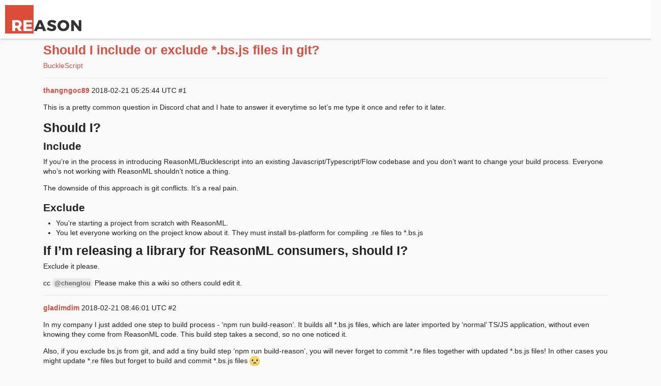

--- FILE ---
content_type: text/html; charset=utf-8
request_url: https://reasonml.chat/t/should-i-include-or-exclude-bs-js-files-in-git/60
body_size: 4362
content:
<!DOCTYPE html>
<html lang="en">
  <head>
    <meta charset="utf-8">
    <title>Should I include or exclude *.bs.js files in git? - BuckleScript - ReasonML Forums</title>
    <meta name="description" content="This is a pretty common question in Discord chat and I hate to answer it everytime so let’s me type it once and refer to it later. 
Should I?
Include
If you’re in the process in introducing ReasonML/Bucklescript into an &amp;hellip;">
    <meta name="author" content="">
<meta name="generator" content="Discourse 2.0.0.beta3 - https://github.com/discourse/discourse version a2327b4897cd131de4a0aabadde21c425aa7c50e">
<link rel="icon" type="image/png" href="/uploads/default/original/1X/4b975ce465d5098ac963e6090c6a5d3154cf8a56.png">
<link rel="apple-touch-icon" type="image/png" href="/uploads/default/original/1X/cfe356aa38f697e73db0f809d0a4cffb7b94eb8a.png">
<link rel="icon" type="image/png" sizes="144x144" href="/uploads/default/original/1X/cfe356aa38f697e73db0f809d0a4cffb7b94eb8a.png">
<meta name="theme-color" content="#fff">
<meta name="viewport" content="width=device-width, minimum-scale=1.0, maximum-scale=1.0, user-scalable=yes">
<link rel="canonical" href="https://reasonml.chat/t/should-i-include-or-exclude-bs-js-files-in-git/60" />
<script type="application/ld+json">{"@context":"http://schema.org","@type":"WebSite","url":"https://reasonml.chat","potentialAction":{"@type":"SearchAction","target":"https://reasonml.chat/search?q={search_term_string}","query-input":"required name=search_term_string"}}</script>
<link rel="search" type="application/opensearchdescription+xml" href="https://reasonml.chat/opensearch.xml" title="ReasonML Forums Search">

        <link href="/stylesheets/desktop_2_f1b07efa6976ef33280c501bedf1f2efd2f132c1.css?__ws=reasonml.chat" media="all" rel="stylesheet" data-target="desktop"/>
    
    
      <link rel="alternate" type="application/rss+xml" title="RSS feed of &#39;Should I include or exclude *.bs.js files in git?&#39;" href="https://reasonml.chat/t/should-i-include-or-exclude-bs-js-files-in-git/60.rss" />
  <meta property="og:site_name" content="ReasonML Forums" />
<meta name="twitter:card" content="summary" />
<meta name="twitter:image" content="https://reasonml.chat/uploads/default/original/1X/cfe356aa38f697e73db0f809d0a4cffb7b94eb8a.png" />
<meta property="og:image" content="https://reasonml.chat/uploads/default/original/1X/cfe356aa38f697e73db0f809d0a4cffb7b94eb8a.png" />
<meta property="og:url" content="https://reasonml.chat/t/should-i-include-or-exclude-bs-js-files-in-git/60" />
<meta name="twitter:url" content="https://reasonml.chat/t/should-i-include-or-exclude-bs-js-files-in-git/60" />
<meta property="og:title" content="Should I include or exclude *.bs.js files in git?" />
<meta name="twitter:title" content="Should I include or exclude *.bs.js files in git?" />
<meta property="og:description" content="This is a pretty common question in Discord chat and I hate to answer it everytime so let’s me type it once and refer to it later.  Should I? Include If you’re in the process in introducing ReasonML/Bucklescript into an existing Javascript/Typescript/Flow codebase and you don’t want to change your build process. Everyone who’s not working with ReasonML shouldn’t notice a thing.  The downside of this approach is git conflicts. It’s a real pain.  Exclude  You’re starting a project from scratch wit..." />
<meta name="twitter:description" content="This is a pretty common question in Discord chat and I hate to answer it everytime so let’s me type it once and refer to it later.  Should I? Include If you’re in the process in introducing ReasonML/Bucklescript into an existing Javascript/Typescript/Flow codebase and you don’t want to change your build process. Everyone who’s not working with ReasonML shouldn’t notice a thing.  The downside of this approach is git conflicts. It’s a real pain.  Exclude  You’re starting a project from scratch wit..." />
<meta name="twitter:label1" value="Reading time" />
<meta name="twitter:data1" value="1 mins 🕑" />
<meta name="twitter:label2" value="Likes" />
<meta name="twitter:data2" value="26 ❤" />
<meta property="og:ignore_canonical" content="true" />


  </head>
  <body class="crawler">
    
    <header>
      <a href="/"><img src="/uploads/default/original/1X/e60aa337ddc9068379e396eeea5beff27c3ddf7e.png" alt="ReasonML Forums" id="site-logo" style="max-width: 150px;"></a>
    </header>
    <div id="main-outlet" class="wrap">
      <h1>
  <a href="/t/should-i-include-or-exclude-bs-js-files-in-git/60">Should I include or exclude *.bs.js files in git?</a>
</h1>

<div id='breadcrumbs'>
    <div id="breadcrumb-0" itemscope itemtype="http://data-vocabulary.org/Breadcrumb"
>
      <a href="/c/bucklescript" itemprop="url">
        <span itemprop="title">BuckleScript</span>
      </a>
    </div>
</div>





<hr>


  <div itemscope itemtype='http://schema.org/DiscussionForumPosting'>
      <div class='creator'>
        <span>
          <a href='/u/thangngoc89'><b itemprop='author'>thangngoc89</b></a>
           
           <time datetime='2018-02-21T05:25:44Z' itemprop='datePublished'>
             2018-02-21 05:25:44 UTC
           </time>
        </span>
        <span itemprop='position'>#1</span>
      </div>
      <div class='post' itemprop='articleBody'>
        <p>This is a pretty common question in Discord chat and I hate to answer it everytime so let’s me type it once and refer to it later.</p>
<h1>Should I?</h1>
<h2>Include</h2>
<p>If you’re in the process in introducing ReasonML/Bucklescript into an existing Javascript/Typescript/Flow codebase and you don’t want to change your build process. Everyone who’s not working with ReasonML shouldn’t notice a thing.</p>
<p>The downside of this approach is git conflicts. It’s a real pain.</p>
<h2>Exclude</h2>
<ul>
<li>You’re starting a project from scratch with ReasonML.</li>
<li>You let everyone working on the project know about it. They must install bs-platform for compiling .re files to *.bs.js</li>
</ul>
<h1>If I’m releasing a library for ReasonML consumers, should I?</h1>
<p>Exclude it please.</p>
<p>cc <a class="mention" href="/u/chenglou">@chenglou</a> Please make this a wiki so others could edit it.</p>
      </div>
      <meta itemprop='interactionCount' content='UserLikes:15'>
      <meta itemprop='interactionCount' content='UserComments:0'>
      <meta itemprop='headline' content='Should I include or exclude *.bs.js files in git?'>
      <hr>
  </div>
  <div itemscope itemtype='http://schema.org/DiscussionForumPosting'>
      <div class='creator'>
        <span>
          <a href='/u/gladimdim'><b itemprop='author'>gladimdim</b></a>
           
           <time datetime='2018-02-21T08:46:01Z' itemprop='datePublished'>
             2018-02-21 08:46:01 UTC
           </time>
        </span>
        <span itemprop='position'>#2</span>
      </div>
      <div class='post' itemprop='articleBody'>
        <p>In my company I just added one step to build process - ‘npm run build-reason’. It builds all *.bs.js files, which are later imported by ‘normal’ TS/JS application, without even knowing they come from ReasonML code. This build step takes a second, so no one noticed it.</p>
<p>Also, if you exclude bs.js from git, and add a tiny build step ‘npm run build-reason’, you will never forget to commit *.re files together with updated *.bs.js files! In other cases you might update *.re files but forget to build and commit *.bs.js files <img src="https://reasonml.chat/images/emoji/facebook_messenger/frowning.png?v=5" title=":frowning:" class="emoji" alt=":frowning:"></p>
      </div>
      <meta itemprop='interactionCount' content='UserLikes:2'>
      <meta itemprop='interactionCount' content='UserComments:1'>
      <meta itemprop='headline' content='Should I include or exclude *.bs.js files in git?'>
      <hr>
  </div>
  <div itemscope itemtype='http://schema.org/DiscussionForumPosting'>
      <div class='creator'>
        <span>
          <a href='/u/thangngoc89'><b itemprop='author'>thangngoc89</b></a>
           
           <time datetime='2018-02-21T09:12:53Z' itemprop='datePublished'>
             2018-02-21 09:12:53 UTC
           </time>
        </span>
        <span itemprop='position'>#3</span>
      </div>
      <div class='post' itemprop='articleBody'>
        <aside class="quote" data-post="2" data-topic="60">
<div class="title">
<div class="quote-controls"></div>
<img alt width="20" height="20" src="https://reasonml.chat/user_avatar/reasonml.chat/gladimdim/40/49_1.png" class="avatar"> gladimdim:</div>
<blockquote>
<p>without even knowing they come from ReasonML code</p>
</blockquote>
</aside>
<p>This is what I’m talking about in <strong>include</strong> section. and IHMO, the best time to run the script is on git-hooks. This ensures *.bs.js files are always in sync with *.re code.</p>
<p><a href="https://github.com/typicode/husky" rel="nofollow noopener">husky</a> is an amazing tool for introducing git hooks into your codebase</p>
      </div>
      <meta itemprop='interactionCount' content='UserLikes:2'>
      <meta itemprop='interactionCount' content='UserComments:0'>
      <meta itemprop='headline' content='Should I include or exclude *.bs.js files in git?'>
      <hr>
  </div>
  <div itemscope itemtype='http://schema.org/DiscussionForumPosting'>
      <div class='creator'>
        <span>
          <a href='/u/chenglou'><b itemprop='author'>chenglou</b></a>
           
           <time datetime='2018-02-21T10:57:14Z' itemprop='datePublished'>
             2018-02-21 10:57:14 UTC
           </time>
        </span>
        <span itemprop='position'>#4</span>
      </div>
      <div class='post' itemprop='articleBody'>
        <p>Made into a wiki. When this is mature, let’s upstream it into <a href="https://reasonml.github.io/docs/en/project-structure.html#publishing">https://reasonml.github.io/docs/en/project-structure.html#publishing</a> or something. Such thing should be part of the official docs!</p>
      </div>
      <meta itemprop='interactionCount' content='UserLikes:4'>
      <meta itemprop='interactionCount' content='UserComments:0'>
      <meta itemprop='headline' content='Should I include or exclude *.bs.js files in git?'>
      <hr>
  </div>
  <div itemscope itemtype='http://schema.org/DiscussionForumPosting'>
      <div class='creator'>
        <span>
          <a href='/u/zploskey'><b itemprop='author'>zploskey</b></a>
           
           <time datetime='2018-08-04T23:10:08Z' itemprop='datePublished'>
             2018-08-04 23:10:08 UTC
           </time>
        </span>
        <span itemprop='position'>#5</span>
      </div>
      <div class='post' itemprop='articleBody'>
        <p>This is an interesting question. I think there is an argument to be made that even if a package is only consumed from Reason/Bucklescript that being able to easily see diffs of the generated javascript aids in code review. One could check generated js into git but exclude it from the published package with .npmignore. Reason-React commits and publishes its generated js, for example. I have been doing the same with packages I maintain.</p>
<p>On a side note, I wish bsb had a flag to skip dead code elimination so we wouldn’t have to write code that uses all of our bindings just to see if it generates correct-looking js.</p>
      </div>
      <meta itemprop='interactionCount' content='UserLikes:0'>
      <meta itemprop='interactionCount' content='UserComments:1'>
      <meta itemprop='headline' content='Should I include or exclude *.bs.js files in git?'>
      <hr>
  </div>
  <div itemscope itemtype='http://schema.org/DiscussionForumPosting'>
      <div class='creator'>
        <span>
          <a href='/u/thangngoc89'><b itemprop='author'>thangngoc89</b></a>
           
           <time datetime='2018-08-05T05:17:06Z' itemprop='datePublished'>
             2018-08-05 05:17:06 UTC
           </time>
        </span>
        <span itemprop='position'>#6</span>
      </div>
      <div class='post' itemprop='articleBody'>
        <p>I’ve learnt to trust bsb completely. I never look into <code>bs.js</code> files. I only do that when I think there is a bug in the bindings</p>
      </div>
      <meta itemprop='interactionCount' content='UserLikes:1'>
      <meta itemprop='interactionCount' content='UserComments:1'>
      <meta itemprop='headline' content='Should I include or exclude *.bs.js files in git?'>
      <hr>
  </div>
  <div itemscope itemtype='http://schema.org/DiscussionForumPosting'>
      <div class='creator'>
        <span>
          <a href='/u/malisbad'><b itemprop='author'>malisbad</b></a>
           
           <time datetime='2018-08-14T03:10:14Z' itemprop='datePublished'>
             2018-08-14 03:10:14 UTC
           </time>
        </span>
        <span itemprop='position'>#7</span>
      </div>
      <div class='post' itemprop='articleBody'>
        <p>I second this. I haven’t looked at a *.bs.js file in months.</p>
      </div>
      <meta itemprop='interactionCount' content='UserLikes:0'>
      <meta itemprop='interactionCount' content='UserComments:0'>
      <meta itemprop='headline' content='Should I include or exclude *.bs.js files in git?'>
      <hr>
  </div>
  <div itemscope itemtype='http://schema.org/DiscussionForumPosting'>
      <div class='creator'>
        <span>
          <a href='/u/chenglou'><b itemprop='author'>chenglou</b></a>
           
           <time datetime='2018-08-14T22:25:05Z' itemprop='datePublished'>
             2018-08-14 22:25:05 UTC
           </time>
        </span>
        <span itemprop='position'>#8</span>
      </div>
      <div class='post' itemprop='articleBody'>
        <p>I, too, don’t actually read the generated files much nowadays. Doesn’t help much that ReasonReact’s output is rather bad. Though I do think it’s an invaluable tool for newcomers, and a workflow that we, as folks who have been using Reason for a while, don’t encounter enough, since our our codebase likely overcame the initial interop period.</p>
<p>So it depends on the condition of your company’s codebase, etc.</p>
      </div>
      <meta itemprop='interactionCount' content='UserLikes:0'>
      <meta itemprop='interactionCount' content='UserComments:1'>
      <meta itemprop='headline' content='Should I include or exclude *.bs.js files in git?'>
      <hr>
  </div>
  <div itemscope itemtype='http://schema.org/DiscussionForumPosting'>
      <div class='creator'>
        <span>
          <a href='/u/zploskey'><b itemprop='author'>zploskey</b></a>
           
           <time datetime='2018-08-15T23:28:10Z' itemprop='datePublished'>
             2018-08-15 23:28:10 UTC
           </time>
        </span>
        <span itemprop='position'>#9</span>
      </div>
      <div class='post' itemprop='articleBody'>
        <p>For just being able to see how a given change affects the compiled output I think tooling can help. If you snapshot (but don’t commit) the JS artifacts on your master branch, then you can run a quick diff of the changes on the feature branch. Maybe even add that to the scripts in your package.json. Then you get all the benefits of being able to see the changes without creating a bunch of noise in commits and further complicating merge conflicts. I think I’ll give this setup a try, actually.</p>
      </div>
      <meta itemprop='interactionCount' content='UserLikes:0'>
      <meta itemprop='interactionCount' content='UserComments:0'>
      <meta itemprop='headline' content='Should I include or exclude *.bs.js files in git?'>
      <hr>
  </div>
  <div itemscope itemtype='http://schema.org/DiscussionForumPosting'>
      <div class='creator'>
        <span>
          <a href='/u/tdfairbrother'><b itemprop='author'>tdfairbrother</b></a>
           
           <time datetime='2018-12-17T21:30:03Z' itemprop='datePublished'>
             2018-12-17 21:30:03 UTC
           </time>
        </span>
        <span itemprop='position'>#10</span>
      </div>
      <div class='post' itemprop='articleBody'>
        <p>In our company we started adding Reason to an existing JS codebase that is a multi package Monorepo using Yarn workspaces. Initially things went well and we could run make-world and commit the compiled bs.js to the repo. We started to refactor more and more code into Reason.</p>
<p>The moment we started to use third party binding like reason-apollo, we needed to add a build step to our CI. In an app that has dependencies like a -&gt; b -&gt; c where c contains a Reason binding, means configuring a bsconfig.json and installing a bs-platform in packages a, b &amp; c even though a &amp; b don’t have any Reason code.</p>
<p>This workflow proved difficult to manage for other devs who don’t use Reason. To solve the problem, we are cloning and compiling the third party dependencies to remove the build step from our dev and ci environments.</p>
<p>Can anyone suggest a solution to cloning bindings/libraries?</p>
<p>Thanks in advance.</p>
      </div>
      <meta itemprop='interactionCount' content='UserLikes:2'>
      <meta itemprop='interactionCount' content='UserComments:0'>
      <meta itemprop='headline' content='Should I include or exclude *.bs.js files in git?'>
      <hr>
  </div>






    </div>
    <footer class="container">
      <nav itemscope itemtype='http://schema.org/SiteNavigationElement'>
        <a href='/'>Home</a>
        <a href="/categories">Categories</a>
        <a href="/guidelines">FAQ/Guidelines</a>
        <a href="/tos">Terms of Service</a>
        <a href="/privacy">Privacy Policy</a>
      </nav>
      <p>Powered by <a href="https://www.discourse.org">Discourse</a>, best viewed with JavaScript enabled</p>
    </footer>
    
  </body>
  
</html>


--- FILE ---
content_type: text/css
request_url: https://reasonml.chat/stylesheets/desktop_2_f1b07efa6976ef33280c501bedf1f2efd2f132c1.css?__ws=reasonml.chat
body_size: 53726
content:
/*! normalize.css v3.0.1 | MIT License | git.io/normalize */html{font-family:sans-serif;-ms-text-size-adjust:100%;-webkit-text-size-adjust:100%}body{margin:0}article,aside,details,figcaption,figure,footer,header,hgroup,main,nav,section,summary{display:block}audio,canvas,progress,video{display:inline-block;vertical-align:baseline}audio:not([controls]){display:none;height:0}[hidden],template{display:none}a{background:transparent}a:active,a:hover{outline:0}abbr[title],acronym[title]{text-decoration:underline;text-decoration-style:dotted}b,strong{font-weight:bold}dfn{font-style:italic}h1{font-size:1.7511em;margin:0.67em 0}mark{background:#ff0;color:#000}small{font-size:80%}sub,sup{font-size:75%;line-height:0;position:relative;vertical-align:baseline}sup{top:-0.5em}sub{bottom:-0.25em}img{border:0}svg:not(:root){overflow:hidden}figure{margin:1em 40px}hr{-moz-box-sizing:content-box;box-sizing:content-box;height:0}pre{overflow:auto}code,kbd,pre,samp{font-family:monospace, monospace;font-size:1em}button,input,optgroup,select,textarea{color:inherit;font:inherit;margin:0}button{overflow:visible}button,select{text-transform:none}button,html input[type="button"],input[type="reset"],input[type="submit"]{-webkit-appearance:button;cursor:pointer}button[disabled],html input[disabled]{cursor:default}button::-moz-focus-inner,input::-moz-focus-inner{border:0;padding:0}input{line-height:normal}input[type="checkbox"],input[type="radio"]{box-sizing:border-box;padding:0}input[type="number"]::-webkit-inner-spin-button,input[type="number"]::-webkit-outer-spin-button{height:auto}input[type="search"]{-webkit-appearance:textfield;-moz-box-sizing:content-box;-webkit-box-sizing:content-box;box-sizing:content-box}input[type="search"]::-webkit-search-cancel-button,input[type="search"]::-webkit-search-decoration{-webkit-appearance:none}fieldset{border:1px solid #c0c0c0;margin:0 2px;padding:0.35em 0.625em 0.75em}legend{border:0;padding:0}textarea{overflow:auto}optgroup{font-weight:bold}table{border-collapse:collapse;border-spacing:0}td,th{padding:0}/*!
 *  Font Awesome 4.7.0 by @davegandy - http://fontawesome.io - @fontawesome
 *  License - http://fontawesome.io/license (Font: SIL OFL 1.1, CSS: MIT License)
 */.fa{display:inline-block;font:normal normal normal 14px/1 FontAwesome;font-size:inherit;text-rendering:auto;-webkit-font-smoothing:antialiased;-moz-osx-font-smoothing:grayscale}.fa-lg{font-size:1.33333em;line-height:.75em;vertical-align:-15%}.fa-2x{font-size:2em}.fa-3x{font-size:3em}.fa-4x{font-size:4em}.fa-5x{font-size:5em}.fa-fw{width:1.28571em;text-align:center}.fa-ul{padding-left:0;margin-left:2.14286em;list-style-type:none}.fa-ul>li{position:relative}.fa-li{position:absolute;left:-2.14286em;width:2.14286em;top:.14286em;text-align:center}.fa-li.fa-lg{left:-1.85714em}.fa-border{padding:.2em .25em .15em;border:solid 0.08em #eee;border-radius:.1em}.fa-pull-left{float:left}.fa-pull-right{float:right}.fa.fa-pull-left{margin-right:.3em}.fa.fa-pull-right{margin-left:.3em}.pull-right{float:right}.pull-left{float:left}.fa.pull-left{margin-right:.3em}.fa.pull-right{margin-left:.3em}.fa-spin{-webkit-animation:fa-spin 2s infinite linear;animation:fa-spin 2s infinite linear}.fa-pulse{-webkit-animation:fa-spin 1s infinite steps(8);animation:fa-spin 1s infinite steps(8)}@-webkit-keyframes fa-spin{0%{-webkit-transform:rotate(0deg);transform:rotate(0deg)}100%{-webkit-transform:rotate(359deg);transform:rotate(359deg)}}@keyframes fa-spin{0%{-webkit-transform:rotate(0deg);transform:rotate(0deg)}100%{-webkit-transform:rotate(359deg);transform:rotate(359deg)}}.fa-rotate-90{-ms-filter:"progid:DXImageTransform.Microsoft.BasicImage(rotation=1)";-webkit-transform:rotate(90deg);-ms-transform:rotate(90deg);transform:rotate(90deg)}.fa-rotate-180{-ms-filter:"progid:DXImageTransform.Microsoft.BasicImage(rotation=2)";-webkit-transform:rotate(180deg);-ms-transform:rotate(180deg);transform:rotate(180deg)}.fa-rotate-270{-ms-filter:"progid:DXImageTransform.Microsoft.BasicImage(rotation=3)";-webkit-transform:rotate(270deg);-ms-transform:rotate(270deg);transform:rotate(270deg)}.fa-flip-horizontal{-ms-filter:"progid:DXImageTransform.Microsoft.BasicImage(rotation=0, mirror=1)";-webkit-transform:scale(-1, 1);-ms-transform:scale(-1, 1);transform:scale(-1, 1)}.fa-flip-vertical{-ms-filter:"progid:DXImageTransform.Microsoft.BasicImage(rotation=2, mirror=1)";-webkit-transform:scale(1, -1);-ms-transform:scale(1, -1);transform:scale(1, -1)}:root .fa-rotate-90,:root .fa-rotate-180,:root .fa-rotate-270,:root .fa-flip-horizontal,:root .fa-flip-vertical{filter:none}.fa-stack{position:relative;display:inline-block;width:2em;height:2em;line-height:2em;vertical-align:middle}.fa-stack-1x,.fa-stack-2x{position:absolute;left:0;width:100%;text-align:center}.fa-stack-1x{line-height:inherit}.fa-stack-2x{font-size:2em}.fa-inverse{color:#fff}.fa-glass:before{content:""}.fa-music:before{content:""}.fa-search:before{content:""}.fa-envelope-o:before{content:""}.fa-heart:before{content:""}.fa-star:before{content:""}.fa-star-o:before{content:""}.fa-user:before{content:""}.fa-film:before{content:""}.fa-th-large:before{content:""}.fa-th:before{content:""}.fa-th-list:before{content:""}.fa-check:before{content:""}.fa-remove:before,.fa-close:before,.fa-times:before{content:""}.fa-search-plus:before{content:""}.fa-search-minus:before{content:""}.fa-power-off:before{content:""}.fa-signal:before{content:""}.fa-gear:before,.fa-cog:before{content:""}.fa-trash-o:before{content:""}.fa-home:before{content:""}.fa-file-o:before{content:""}.fa-clock-o:before{content:""}.fa-road:before{content:""}.fa-download:before{content:""}.fa-arrow-circle-o-down:before{content:""}.fa-arrow-circle-o-up:before{content:""}.fa-inbox:before{content:""}.fa-play-circle-o:before{content:""}.fa-rotate-right:before,.fa-repeat:before{content:""}.fa-refresh:before{content:""}.fa-list-alt:before{content:""}.fa-lock:before{content:""}.fa-flag:before{content:""}.fa-headphones:before{content:""}.fa-volume-off:before{content:""}.fa-volume-down:before{content:""}.fa-volume-up:before{content:""}.fa-qrcode:before{content:""}.fa-barcode:before{content:""}.fa-tag:before{content:""}.fa-tags:before{content:""}.fa-book:before{content:""}.fa-bookmark:before{content:""}.fa-print:before{content:""}.fa-camera:before{content:""}.fa-font:before{content:""}.fa-bold:before{content:""}.fa-italic:before{content:""}.fa-text-height:before{content:""}.fa-text-width:before{content:""}.fa-align-left:before{content:""}.fa-align-center:before{content:""}.fa-align-right:before{content:""}.fa-align-justify:before{content:""}.fa-list:before{content:""}.fa-dedent:before,.fa-outdent:before{content:""}.fa-indent:before{content:""}.fa-video-camera:before{content:""}.fa-photo:before,.fa-image:before,.fa-picture-o:before{content:""}.fa-pencil:before{content:""}.fa-map-marker:before{content:""}.fa-adjust:before{content:""}.fa-tint:before{content:""}.fa-edit:before,.fa-pencil-square-o:before{content:""}.fa-share-square-o:before{content:""}.fa-check-square-o:before{content:""}.fa-arrows:before{content:""}.fa-step-backward:before{content:""}.fa-fast-backward:before{content:""}.fa-backward:before{content:""}.fa-play:before{content:""}.fa-pause:before{content:""}.fa-stop:before{content:""}.fa-forward:before{content:""}.fa-fast-forward:before{content:""}.fa-step-forward:before{content:""}.fa-eject:before{content:""}.fa-chevron-left:before{content:""}.fa-chevron-right:before{content:""}.fa-plus-circle:before{content:""}.fa-minus-circle:before{content:""}.fa-times-circle:before{content:""}.fa-check-circle:before{content:""}.fa-question-circle:before{content:""}.fa-info-circle:before{content:""}.fa-crosshairs:before{content:""}.fa-times-circle-o:before{content:""}.fa-check-circle-o:before{content:""}.fa-ban:before{content:""}.fa-arrow-left:before{content:""}.fa-arrow-right:before{content:""}.fa-arrow-up:before{content:""}.fa-arrow-down:before{content:""}.fa-mail-forward:before,.fa-share:before{content:""}.fa-expand:before{content:""}.fa-compress:before{content:""}.fa-plus:before{content:""}.fa-minus:before{content:""}.fa-asterisk:before{content:""}.fa-exclamation-circle:before{content:""}.fa-gift:before{content:""}.fa-leaf:before{content:""}.fa-fire:before{content:""}.fa-eye:before{content:""}.fa-eye-slash:before{content:""}.fa-warning:before,.fa-exclamation-triangle:before{content:""}.fa-plane:before{content:""}.fa-calendar:before{content:""}.fa-random:before{content:""}.fa-comment:before{content:""}.fa-magnet:before{content:""}.fa-chevron-up:before{content:""}.fa-chevron-down:before{content:""}.fa-retweet:before{content:""}.fa-shopping-cart:before{content:""}.fa-folder:before{content:""}.fa-folder-open:before{content:""}.fa-arrows-v:before{content:""}.fa-arrows-h:before{content:""}.fa-bar-chart-o:before,.fa-bar-chart:before{content:""}.fa-twitter-square:before{content:""}.fa-facebook-square:before{content:""}.fa-camera-retro:before{content:""}.fa-key:before{content:""}.fa-gears:before,.fa-cogs:before{content:""}.fa-comments:before{content:""}.fa-thumbs-o-up:before{content:""}.fa-thumbs-o-down:before{content:""}.fa-star-half:before{content:""}.fa-heart-o:before{content:""}.fa-sign-out:before{content:""}.fa-linkedin-square:before{content:""}.fa-thumb-tack:before{content:""}.fa-external-link:before{content:""}.fa-sign-in:before{content:""}.fa-trophy:before{content:""}.fa-github-square:before{content:""}.fa-upload:before{content:""}.fa-lemon-o:before{content:""}.fa-phone:before{content:""}.fa-square-o:before{content:""}.fa-bookmark-o:before{content:""}.fa-phone-square:before{content:""}.fa-twitter:before{content:""}.fa-facebook-f:before,.fa-facebook:before{content:""}.fa-github:before{content:""}.fa-unlock:before{content:""}.fa-credit-card:before{content:""}.fa-feed:before,.fa-rss:before{content:""}.fa-hdd-o:before{content:""}.fa-bullhorn:before{content:""}.fa-bell:before{content:""}.fa-certificate:before{content:""}.fa-hand-o-right:before{content:""}.fa-hand-o-left:before{content:""}.fa-hand-o-up:before{content:""}.fa-hand-o-down:before{content:""}.fa-arrow-circle-left:before{content:""}.fa-arrow-circle-right:before{content:""}.fa-arrow-circle-up:before{content:""}.fa-arrow-circle-down:before{content:""}.fa-globe:before{content:""}.fa-wrench:before{content:""}.fa-tasks:before{content:""}.fa-filter:before{content:""}.fa-briefcase:before{content:""}.fa-arrows-alt:before{content:""}.fa-group:before,.fa-users:before{content:""}.fa-chain:before,.fa-link:before{content:""}.fa-cloud:before{content:""}.fa-flask:before{content:""}.fa-cut:before,.fa-scissors:before{content:""}.fa-copy:before,.fa-files-o:before{content:""}.fa-paperclip:before{content:""}.fa-save:before,.fa-floppy-o:before{content:""}.fa-square:before{content:""}.fa-navicon:before,.fa-reorder:before,.fa-bars:before{content:""}.fa-list-ul:before{content:""}.fa-list-ol:before{content:""}.fa-strikethrough:before{content:""}.fa-underline:before{content:""}.fa-table:before{content:""}.fa-magic:before{content:""}.fa-truck:before{content:""}.fa-pinterest:before{content:""}.fa-pinterest-square:before{content:""}.fa-google-plus-square:before{content:""}.fa-google-plus:before{content:""}.fa-money:before{content:""}.fa-caret-down:before{content:""}.fa-caret-up:before{content:""}.fa-caret-left:before{content:""}.fa-caret-right:before{content:""}.fa-columns:before{content:""}.fa-unsorted:before,.fa-sort:before{content:""}.fa-sort-down:before,.fa-sort-desc:before{content:""}.fa-sort-up:before,.fa-sort-asc:before{content:""}.fa-envelope:before{content:""}.fa-linkedin:before{content:""}.fa-rotate-left:before,.fa-undo:before{content:""}.fa-legal:before,.fa-gavel:before{content:""}.fa-dashboard:before,.fa-tachometer:before{content:""}.fa-comment-o:before{content:""}.fa-comments-o:before{content:""}.fa-flash:before,.fa-bolt:before{content:""}.fa-sitemap:before{content:""}.fa-umbrella:before{content:""}.fa-paste:before,.fa-clipboard:before{content:""}.fa-lightbulb-o:before{content:""}.fa-exchange:before{content:""}.fa-cloud-download:before{content:""}.fa-cloud-upload:before{content:""}.fa-user-md:before{content:""}.fa-stethoscope:before{content:""}.fa-suitcase:before{content:""}.fa-bell-o:before{content:""}.fa-coffee:before{content:""}.fa-cutlery:before{content:""}.fa-file-text-o:before{content:""}.fa-building-o:before{content:""}.fa-hospital-o:before{content:""}.fa-ambulance:before{content:""}.fa-medkit:before{content:""}.fa-fighter-jet:before{content:""}.fa-beer:before{content:""}.fa-h-square:before{content:""}.fa-plus-square:before{content:""}.fa-angle-double-left:before{content:""}.fa-angle-double-right:before{content:""}.fa-angle-double-up:before{content:""}.fa-angle-double-down:before{content:""}.fa-angle-left:before{content:""}.fa-angle-right:before{content:""}.fa-angle-up:before{content:""}.fa-angle-down:before{content:""}.fa-desktop:before{content:""}.fa-laptop:before{content:""}.fa-tablet:before{content:""}.fa-mobile-phone:before,.fa-mobile:before{content:""}.fa-circle-o:before{content:""}.fa-quote-left:before{content:""}.fa-quote-right:before{content:""}.fa-spinner:before{content:""}.fa-circle:before{content:""}.fa-mail-reply:before,.fa-reply:before{content:""}.fa-github-alt:before{content:""}.fa-folder-o:before{content:""}.fa-folder-open-o:before{content:""}.fa-smile-o:before{content:""}.fa-frown-o:before{content:""}.fa-meh-o:before{content:""}.fa-gamepad:before{content:""}.fa-keyboard-o:before{content:""}.fa-flag-o:before{content:""}.fa-flag-checkered:before{content:""}.fa-terminal:before{content:""}.fa-code:before{content:""}.fa-mail-reply-all:before,.fa-reply-all:before{content:""}.fa-star-half-empty:before,.fa-star-half-full:before,.fa-star-half-o:before{content:""}.fa-location-arrow:before{content:""}.fa-crop:before{content:""}.fa-code-fork:before{content:""}.fa-unlink:before,.fa-chain-broken:before{content:""}.fa-question:before{content:""}.fa-info:before{content:""}.fa-exclamation:before{content:""}.fa-superscript:before{content:""}.fa-subscript:before{content:""}.fa-eraser:before{content:""}.fa-puzzle-piece:before{content:""}.fa-microphone:before{content:""}.fa-microphone-slash:before{content:""}.fa-shield:before{content:""}.fa-calendar-o:before{content:""}.fa-fire-extinguisher:before{content:""}.fa-rocket:before{content:""}.fa-maxcdn:before{content:""}.fa-chevron-circle-left:before{content:""}.fa-chevron-circle-right:before{content:""}.fa-chevron-circle-up:before{content:""}.fa-chevron-circle-down:before{content:""}.fa-html5:before{content:""}.fa-css3:before{content:""}.fa-anchor:before{content:""}.fa-unlock-alt:before{content:""}.fa-bullseye:before{content:""}.fa-ellipsis-h:before{content:""}.fa-ellipsis-v:before{content:""}.fa-rss-square:before{content:""}.fa-play-circle:before{content:""}.fa-ticket:before{content:""}.fa-minus-square:before{content:""}.fa-minus-square-o:before{content:""}.fa-level-up:before{content:""}.fa-level-down:before{content:""}.fa-check-square:before{content:""}.fa-pencil-square:before{content:""}.fa-external-link-square:before{content:""}.fa-share-square:before{content:""}.fa-compass:before{content:""}.fa-toggle-down:before,.fa-caret-square-o-down:before{content:""}.fa-toggle-up:before,.fa-caret-square-o-up:before{content:""}.fa-toggle-right:before,.fa-caret-square-o-right:before{content:""}.fa-euro:before,.fa-eur:before{content:""}.fa-gbp:before{content:""}.fa-dollar:before,.fa-usd:before{content:""}.fa-rupee:before,.fa-inr:before{content:""}.fa-cny:before,.fa-rmb:before,.fa-yen:before,.fa-jpy:before{content:""}.fa-ruble:before,.fa-rouble:before,.fa-rub:before{content:""}.fa-won:before,.fa-krw:before{content:""}.fa-bitcoin:before,.fa-btc:before{content:""}.fa-file:before{content:""}.fa-file-text:before{content:""}.fa-sort-alpha-asc:before{content:""}.fa-sort-alpha-desc:before{content:""}.fa-sort-amount-asc:before{content:""}.fa-sort-amount-desc:before{content:""}.fa-sort-numeric-asc:before{content:""}.fa-sort-numeric-desc:before{content:""}.fa-thumbs-up:before{content:""}.fa-thumbs-down:before{content:""}.fa-youtube-square:before{content:""}.fa-youtube:before{content:""}.fa-xing:before{content:""}.fa-xing-square:before{content:""}.fa-youtube-play:before{content:""}.fa-dropbox:before{content:""}.fa-stack-overflow:before{content:""}.fa-instagram:before{content:""}.fa-flickr:before{content:""}.fa-adn:before{content:""}.fa-bitbucket:before{content:""}.fa-bitbucket-square:before{content:""}.fa-tumblr:before{content:""}.fa-tumblr-square:before{content:""}.fa-long-arrow-down:before{content:""}.fa-long-arrow-up:before{content:""}.fa-long-arrow-left:before{content:""}.fa-long-arrow-right:before{content:""}.fa-apple:before{content:""}.fa-windows:before{content:""}.fa-android:before{content:""}.fa-linux:before{content:""}.fa-dribbble:before{content:""}.fa-skype:before{content:""}.fa-foursquare:before{content:""}.fa-trello:before{content:""}.fa-female:before{content:""}.fa-male:before{content:""}.fa-gittip:before,.fa-gratipay:before{content:""}.fa-sun-o:before{content:""}.fa-moon-o:before{content:""}.fa-archive:before{content:""}.fa-bug:before{content:""}.fa-vk:before{content:""}.fa-weibo:before{content:""}.fa-renren:before{content:""}.fa-pagelines:before{content:""}.fa-stack-exchange:before{content:""}.fa-arrow-circle-o-right:before{content:""}.fa-arrow-circle-o-left:before{content:""}.fa-toggle-left:before,.fa-caret-square-o-left:before{content:""}.fa-dot-circle-o:before{content:""}.fa-wheelchair:before{content:""}.fa-vimeo-square:before{content:""}.fa-turkish-lira:before,.fa-try:before{content:""}.fa-plus-square-o:before{content:""}.fa-space-shuttle:before{content:""}.fa-slack:before{content:""}.fa-envelope-square:before{content:""}.fa-wordpress:before{content:""}.fa-openid:before{content:""}.fa-institution:before,.fa-bank:before,.fa-university:before{content:""}.fa-mortar-board:before,.fa-graduation-cap:before{content:""}.fa-yahoo:before{content:""}.fa-google:before{content:""}.fa-reddit:before{content:""}.fa-reddit-square:before{content:""}.fa-stumbleupon-circle:before{content:""}.fa-stumbleupon:before{content:""}.fa-delicious:before{content:""}.fa-digg:before{content:""}.fa-pied-piper-pp:before{content:""}.fa-pied-piper-alt:before{content:""}.fa-drupal:before{content:""}.fa-joomla:before{content:""}.fa-language:before{content:""}.fa-fax:before{content:""}.fa-building:before{content:""}.fa-child:before{content:""}.fa-paw:before{content:""}.fa-spoon:before{content:""}.fa-cube:before{content:""}.fa-cubes:before{content:""}.fa-behance:before{content:""}.fa-behance-square:before{content:""}.fa-steam:before{content:""}.fa-steam-square:before{content:""}.fa-recycle:before{content:""}.fa-automobile:before,.fa-car:before{content:""}.fa-cab:before,.fa-taxi:before{content:""}.fa-tree:before{content:""}.fa-spotify:before{content:""}.fa-deviantart:before{content:""}.fa-soundcloud:before{content:""}.fa-database:before{content:""}.fa-file-pdf-o:before{content:""}.fa-file-word-o:before{content:""}.fa-file-excel-o:before{content:""}.fa-file-powerpoint-o:before{content:""}.fa-file-photo-o:before,.fa-file-picture-o:before,.fa-file-image-o:before{content:""}.fa-file-zip-o:before,.fa-file-archive-o:before{content:""}.fa-file-sound-o:before,.fa-file-audio-o:before{content:""}.fa-file-movie-o:before,.fa-file-video-o:before{content:""}.fa-file-code-o:before{content:""}.fa-vine:before{content:""}.fa-codepen:before{content:""}.fa-jsfiddle:before{content:""}.fa-life-bouy:before,.fa-life-buoy:before,.fa-life-saver:before,.fa-support:before,.fa-life-ring:before{content:""}.fa-circle-o-notch:before{content:""}.fa-ra:before,.fa-resistance:before,.fa-rebel:before{content:""}.fa-ge:before,.fa-empire:before{content:""}.fa-git-square:before{content:""}.fa-git:before{content:""}.fa-y-combinator-square:before,.fa-yc-square:before,.fa-hacker-news:before{content:""}.fa-tencent-weibo:before{content:""}.fa-qq:before{content:""}.fa-wechat:before,.fa-weixin:before{content:""}.fa-send:before,.fa-paper-plane:before{content:""}.fa-send-o:before,.fa-paper-plane-o:before{content:""}.fa-history:before{content:""}.fa-circle-thin:before{content:""}.fa-header:before{content:""}.fa-paragraph:before{content:""}.fa-sliders:before{content:""}.fa-share-alt:before{content:""}.fa-share-alt-square:before{content:""}.fa-bomb:before{content:""}.fa-soccer-ball-o:before,.fa-futbol-o:before{content:""}.fa-tty:before{content:""}.fa-binoculars:before{content:""}.fa-plug:before{content:""}.fa-slideshare:before{content:""}.fa-twitch:before{content:""}.fa-yelp:before{content:""}.fa-newspaper-o:before{content:""}.fa-wifi:before{content:""}.fa-calculator:before{content:""}.fa-paypal:before{content:""}.fa-google-wallet:before{content:""}.fa-cc-visa:before{content:""}.fa-cc-mastercard:before{content:""}.fa-cc-discover:before{content:""}.fa-cc-amex:before{content:""}.fa-cc-paypal:before{content:""}.fa-cc-stripe:before{content:""}.fa-bell-slash:before{content:""}.fa-bell-slash-o:before{content:""}.fa-trash:before{content:""}.fa-copyright:before{content:""}.fa-at:before{content:""}.fa-eyedropper:before{content:""}.fa-paint-brush:before{content:""}.fa-birthday-cake:before{content:""}.fa-area-chart:before{content:""}.fa-pie-chart:before{content:""}.fa-line-chart:before{content:""}.fa-lastfm:before{content:""}.fa-lastfm-square:before{content:""}.fa-toggle-off:before{content:""}.fa-toggle-on:before{content:""}.fa-bicycle:before{content:""}.fa-bus:before{content:""}.fa-ioxhost:before{content:""}.fa-angellist:before{content:""}.fa-cc:before{content:""}.fa-shekel:before,.fa-sheqel:before,.fa-ils:before{content:""}.fa-meanpath:before{content:""}.fa-buysellads:before{content:""}.fa-connectdevelop:before{content:""}.fa-dashcube:before{content:""}.fa-forumbee:before{content:""}.fa-leanpub:before{content:""}.fa-sellsy:before{content:""}.fa-shirtsinbulk:before{content:""}.fa-simplybuilt:before{content:""}.fa-skyatlas:before{content:""}.fa-cart-plus:before{content:""}.fa-cart-arrow-down:before{content:""}.fa-diamond:before{content:""}.fa-ship:before{content:""}.fa-user-secret:before{content:""}.fa-motorcycle:before{content:""}.fa-street-view:before{content:""}.fa-heartbeat:before{content:""}.fa-venus:before{content:""}.fa-mars:before{content:""}.fa-mercury:before{content:""}.fa-intersex:before,.fa-transgender:before{content:""}.fa-transgender-alt:before{content:""}.fa-venus-double:before{content:""}.fa-mars-double:before{content:""}.fa-venus-mars:before{content:""}.fa-mars-stroke:before{content:""}.fa-mars-stroke-v:before{content:""}.fa-mars-stroke-h:before{content:""}.fa-neuter:before{content:""}.fa-genderless:before{content:""}.fa-facebook-official:before{content:""}.fa-pinterest-p:before{content:""}.fa-whatsapp:before{content:""}.fa-server:before{content:""}.fa-user-plus:before{content:""}.fa-user-times:before{content:""}.fa-hotel:before,.fa-bed:before{content:""}.fa-viacoin:before{content:""}.fa-train:before{content:""}.fa-subway:before{content:""}.fa-medium:before{content:""}.fa-yc:before,.fa-y-combinator:before{content:""}.fa-optin-monster:before{content:""}.fa-opencart:before{content:""}.fa-expeditedssl:before{content:""}.fa-battery-4:before,.fa-battery:before,.fa-battery-full:before{content:""}.fa-battery-3:before,.fa-battery-three-quarters:before{content:""}.fa-battery-2:before,.fa-battery-half:before{content:""}.fa-battery-1:before,.fa-battery-quarter:before{content:""}.fa-battery-0:before,.fa-battery-empty:before{content:""}.fa-mouse-pointer:before{content:""}.fa-i-cursor:before{content:""}.fa-object-group:before{content:""}.fa-object-ungroup:before{content:""}.fa-sticky-note:before{content:""}.fa-sticky-note-o:before{content:""}.fa-cc-jcb:before{content:""}.fa-cc-diners-club:before{content:""}.fa-clone:before{content:""}.fa-balance-scale:before{content:""}.fa-hourglass-o:before{content:""}.fa-hourglass-1:before,.fa-hourglass-start:before{content:""}.fa-hourglass-2:before,.fa-hourglass-half:before{content:""}.fa-hourglass-3:before,.fa-hourglass-end:before{content:""}.fa-hourglass:before{content:""}.fa-hand-grab-o:before,.fa-hand-rock-o:before{content:""}.fa-hand-stop-o:before,.fa-hand-paper-o:before{content:""}.fa-hand-scissors-o:before{content:""}.fa-hand-lizard-o:before{content:""}.fa-hand-spock-o:before{content:""}.fa-hand-pointer-o:before{content:""}.fa-hand-peace-o:before{content:""}.fa-trademark:before{content:""}.fa-registered:before{content:""}.fa-creative-commons:before{content:""}.fa-gg:before{content:""}.fa-gg-circle:before{content:""}.fa-tripadvisor:before{content:""}.fa-odnoklassniki:before{content:""}.fa-odnoklassniki-square:before{content:""}.fa-get-pocket:before{content:""}.fa-wikipedia-w:before{content:""}.fa-safari:before{content:""}.fa-chrome:before{content:""}.fa-firefox:before{content:""}.fa-opera:before{content:""}.fa-internet-explorer:before{content:""}.fa-tv:before,.fa-television:before{content:""}.fa-contao:before{content:""}.fa-500px:before{content:""}.fa-amazon:before{content:""}.fa-calendar-plus-o:before{content:""}.fa-calendar-minus-o:before{content:""}.fa-calendar-times-o:before{content:""}.fa-calendar-check-o:before{content:""}.fa-industry:before{content:""}.fa-map-pin:before{content:""}.fa-map-signs:before{content:""}.fa-map-o:before{content:""}.fa-map:before{content:""}.fa-commenting:before{content:""}.fa-commenting-o:before{content:""}.fa-houzz:before{content:""}.fa-vimeo:before{content:""}.fa-black-tie:before{content:""}.fa-fonticons:before{content:""}.fa-reddit-alien:before{content:""}.fa-edge:before{content:""}.fa-credit-card-alt:before{content:""}.fa-codiepie:before{content:""}.fa-modx:before{content:""}.fa-fort-awesome:before{content:""}.fa-usb:before{content:""}.fa-product-hunt:before{content:""}.fa-mixcloud:before{content:""}.fa-scribd:before{content:""}.fa-pause-circle:before{content:""}.fa-pause-circle-o:before{content:""}.fa-stop-circle:before{content:""}.fa-stop-circle-o:before{content:""}.fa-shopping-bag:before{content:""}.fa-shopping-basket:before{content:""}.fa-hashtag:before{content:""}.fa-bluetooth:before{content:""}.fa-bluetooth-b:before{content:""}.fa-percent:before{content:""}.fa-gitlab:before{content:""}.fa-wpbeginner:before{content:""}.fa-wpforms:before{content:""}.fa-envira:before{content:""}.fa-universal-access:before{content:""}.fa-wheelchair-alt:before{content:""}.fa-question-circle-o:before{content:""}.fa-blind:before{content:""}.fa-audio-description:before{content:""}.fa-volume-control-phone:before{content:""}.fa-braille:before{content:""}.fa-assistive-listening-systems:before{content:""}.fa-asl-interpreting:before,.fa-american-sign-language-interpreting:before{content:""}.fa-deafness:before,.fa-hard-of-hearing:before,.fa-deaf:before{content:""}.fa-glide:before{content:""}.fa-glide-g:before{content:""}.fa-signing:before,.fa-sign-language:before{content:""}.fa-low-vision:before{content:""}.fa-viadeo:before{content:""}.fa-viadeo-square:before{content:""}.fa-snapchat:before{content:""}.fa-snapchat-ghost:before{content:""}.fa-snapchat-square:before{content:""}.fa-pied-piper:before{content:""}.fa-first-order:before{content:""}.fa-yoast:before{content:""}.fa-themeisle:before{content:""}.fa-google-plus-circle:before,.fa-google-plus-official:before{content:""}.fa-fa:before,.fa-font-awesome:before{content:""}.fa-handshake-o:before{content:""}.fa-envelope-open:before{content:""}.fa-envelope-open-o:before{content:""}.fa-linode:before{content:""}.fa-address-book:before{content:""}.fa-address-book-o:before{content:""}.fa-vcard:before,.fa-address-card:before{content:""}.fa-vcard-o:before,.fa-address-card-o:before{content:""}.fa-user-circle:before{content:""}.fa-user-circle-o:before{content:""}.fa-user-o:before{content:""}.fa-id-badge:before{content:""}.fa-drivers-license:before,.fa-id-card:before{content:""}.fa-drivers-license-o:before,.fa-id-card-o:before{content:""}.fa-quora:before{content:""}.fa-free-code-camp:before{content:""}.fa-telegram:before{content:""}.fa-thermometer-4:before,.fa-thermometer:before,.fa-thermometer-full:before{content:""}.fa-thermometer-3:before,.fa-thermometer-three-quarters:before{content:""}.fa-thermometer-2:before,.fa-thermometer-half:before{content:""}.fa-thermometer-1:before,.fa-thermometer-quarter:before{content:""}.fa-thermometer-0:before,.fa-thermometer-empty:before{content:""}.fa-shower:before{content:""}.fa-bathtub:before,.fa-s15:before,.fa-bath:before{content:""}.fa-podcast:before{content:""}.fa-window-maximize:before{content:""}.fa-window-minimize:before{content:""}.fa-window-restore:before{content:""}.fa-times-rectangle:before,.fa-window-close:before{content:""}.fa-times-rectangle-o:before,.fa-window-close-o:before{content:""}.fa-bandcamp:before{content:""}.fa-grav:before{content:""}.fa-etsy:before{content:""}.fa-imdb:before{content:""}.fa-ravelry:before{content:""}.fa-eercast:before{content:""}.fa-microchip:before{content:""}.fa-snowflake-o:before{content:""}.fa-superpowers:before{content:""}.fa-wpexplorer:before{content:""}.fa-meetup:before{content:""}.sr-only{position:absolute;width:1px;height:1px;padding:0;margin:-1px;overflow:hidden;clip:rect(0, 0, 0, 0);border:0}.sr-only-focusable:active,.sr-only-focusable:focus{position:static;width:auto;height:auto;margin:0;overflow:visible;clip:auto}/*!
 * Pikaday
 * Copyright © 2014 David Bushell | BSD & MIT license | http://dbushell.com/
 */.pika-single{z-index:9999;display:block;position:relative;color:#222;background:#f9f9f9;border:1px solid #e9e9e9;border-bottom-color:#e9e9e9;font-family:"Helvetica Neue",Helvetica,Arial,sans-serif}.pika-single.is-hidden{display:none}.pika-single.is-bound{position:absolute;box-shadow:0 5px 15px -5px rgba(0,0,0,0.5)}.pika-single:before,.pika-single:after{content:" ";display:table}.pika-single:after{clear:both}.pika-lendar{float:left;width:240px;margin:8px}.pika-title{position:relative;text-align:center}.pika-title select{cursor:pointer;position:absolute;z-index:9998;margin:0;left:0;top:5px;filter:alpha(opacity=0);opacity:0}.pika-label{display:inline-block;position:relative;z-index:9999;overflow:hidden;margin:0;padding:5px 3px;font-size:14px;line-height:20px;font-weight:bold;color:#222;background-color:#f9f9f9}.pika-prev,.pika-next{display:block;cursor:pointer;position:relative;outline:none;border:0;padding:0;width:20px;height:30px;text-indent:20px;white-space:nowrap;overflow:hidden;background-color:transparent;background-position:center center;background-repeat:no-repeat;background-size:75% 75%;opacity:.5}.pika-prev:hover,.pika-next:hover{opacity:1}.pika-prev.is-disabled,.pika-next.is-disabled{cursor:default;opacity:.2}.pika-prev,.is-rtl .pika-next{float:left;background-image:url("[data-uri]")}.pika-next,.is-rtl .pika-prev{float:right;background-image:url("[data-uri]")}.pika-select{display:inline-block}.pika-table{width:100%;border-collapse:collapse;border-spacing:0;border:0}.pika-table th,.pika-table td{width:14.285714285714286%;padding:0}.pika-table th{color:#222;font-size:12px;line-height:25px;font-weight:bold;text-align:center}.pika-table abbr{border-bottom:none;cursor:help}.pika-button{cursor:pointer;display:block;-moz-box-sizing:border-box;box-sizing:border-box;outline:none;border:0;margin:0;width:100%;padding:5px;color:#222;font-size:12px;line-height:15px;text-align:right;background:#f9f9f9}.is-today .pika-button{color:#db4d3f;font-weight:bold}.is-selected .pika-button{color:#f9f9f9;font-weight:bold;background:#db4d3f;box-shadow:inset 0 1px 3px #fae4e2;border-radius:3px}.is-disabled .pika-button,.is-outside-current-month .pika-button{pointer-events:none;cursor:default;color:#222;opacity:.3}.pika-button:hover{color:#222;background:#fae4e2;box-shadow:none;border-radius:3px}.pika-week{font-size:11px;color:#222}.is-inrange .pika-button{background:#D5E9F7}.is-startrange .pika-button{color:#f9f9f9;background:#6CB31D;box-shadow:none;border-radius:3px}.is-endrange .pika-button{color:#f9f9f9;background:#db4d3f;box-shadow:none;border-radius:3px}.pull-left{float:left}.pull-right{float:right}.show{display:block}.hide,.hidden{display:none}.invisible{visibility:hidden}.sr-only{position:absolute;width:1px;height:1px;padding:0;margin:-1px;overflow:hidden;clip:rect(0, 0, 0, 0);border:0}.affix{position:fixed}.clearfix:before,.nav-pills:before,.container:before,.wrap:before,.clearfix:after,.nav-pills:after,.container:after,.wrap:after{display:table;content:" "}.clearfix:after,.nav-pills:after,.container:after,.wrap:after{clear:both}.overflow-ellipsis{white-space:nowrap;overflow:hidden;text-overflow:ellipsis}.clickable{cursor:pointer}.disable-no-hover:hover{background:#e9e9e9;color:#222}html{color:#222;font-family:Helvetica,Arial,sans-serif;font-size:14px;line-height:1.4;background-color:#f9f9f9;overflow-y:scroll;direction:ltr}a{color:#db4d3f;text-decoration:none;cursor:pointer}a:visited{color:#db4d3f}a:hover{color:#db4d3f}a:active{color:#db4d3f}hr{display:block;height:1px;margin:1em 0;border:0;border-top:1px solid #e9e9e9;padding:0}ul,dd{margin:0 0 9px 25px;padding:0}.cooked ul,.cooked ol,.cooked dd{clear:both}.cooked ul,.d-editor-preview ul{margin:0;padding-left:40px}li>ul,li>ol{margin-bottom:0}img{vertical-align:middle}fieldset{margin:0;border:0;padding:0}pre code{overflow:auto;tab-size:4}.row:before,.row:after{display:table;content:""}.row:after{clear:both}#offscreen-content{display:none}.select2-container{margin:0;position:relative;display:inline-block;zoom:1;vertical-align:middle}.select2-container,.select2-drop,.select2-search,.select2-search input{-webkit-box-sizing:border-box;-moz-box-sizing:border-box;box-sizing:border-box}.select2-container .select2-choice{display:block;height:26px;padding:0 0 0 8px;overflow:hidden;position:relative;border:1px solid #aaa;white-space:nowrap;line-height:26px;color:#444;text-decoration:none;border-radius:4px;background-clip:padding-box;-webkit-touch-callout:none;-webkit-user-select:none;-moz-user-select:none;-ms-user-select:none;user-select:none;background-color:#fff}.select2-container.select2-drop-above .select2-choice{border-bottom-color:#aaa;border-radius:0 0 4px 4px}.select2-container.select2-allowclear .select2-choice .select2-chosen{margin-right:42px}.select2-container .select2-choice>.select2-chosen{margin-right:26px;display:block;overflow:hidden;white-space:nowrap;text-overflow:ellipsis;float:none;width:auto}.select2-container .select2-choice abbr{display:none;width:12px;height:12px;position:absolute;right:24px;top:8px;font-size:1px;text-decoration:none;border:0;background:url('/assets/select2-d6b5d8d83dbc18fb8d77c8761d331cd9e5123c9684950bab0406e98a24ac5ae8.png') right top no-repeat;cursor:pointer;outline:0}.select2-container.select2-allowclear .select2-choice abbr{display:inline-block}.select2-container .select2-choice abbr:hover{background-position:right -11px;cursor:pointer}.select2-drop-mask{border:0;margin:0;padding:0;position:fixed;left:0;top:0;min-height:100%;min-width:100%;height:auto;width:auto;opacity:0;z-index:9998;background-color:#fff;filter:alpha(opacity=0)}.select2-drop{width:100%;margin-top:-1px;position:absolute;z-index:9999;top:100%;background:#fff;color:#000;border:1px solid #aaa;border-top:0;-webkit-box-shadow:0 4px 5px rgba(0,0,0,0.15);box-shadow:0 4px 5px rgba(0,0,0,0.15)}.select2-drop.select2-drop-above{margin-top:1px;border-top:1px solid #aaa;border-bottom:0;-webkit-box-shadow:0 -4px 5px rgba(0,0,0,0.15);box-shadow:0 -4px 5px rgba(0,0,0,0.15)}.select2-drop-active{border:1px solid #5897fb;border-top:none}.select2-drop.select2-drop-above.select2-drop-active{border-top:1px solid #5897fb}.select2-drop-auto-width{border-top:1px solid #aaa;width:auto}.select2-drop-auto-width .select2-search{padding-top:4px}.select2-container .select2-choice .select2-arrow{display:inline-block;width:18px;height:100%;position:absolute;right:0;top:0;border-radius:0 4px 4px 0;background-clip:padding-box}.select2-container .select2-choice .select2-arrow b{display:block;width:100%;height:100%;background:url('/assets/select2-d6b5d8d83dbc18fb8d77c8761d331cd9e5123c9684950bab0406e98a24ac5ae8.png') no-repeat 0 1px}.select2-search{display:inline-block;width:100%;min-height:26px;margin:0;padding-left:4px;padding-right:4px;position:relative;z-index:10000;white-space:nowrap}.select2-search input{width:100%;height:auto !important;min-height:26px;padding:4px 20px 4px 5px;margin:0;outline:0;font-family:sans-serif;font-size:1em;border:1px solid #aaa;border-radius:0;-webkit-box-shadow:none;box-shadow:none;background:#fff url('/assets/select2-d6b5d8d83dbc18fb8d77c8761d331cd9e5123c9684950bab0406e98a24ac5ae8.png') no-repeat 100% -22px;background:url('/assets/select2-d6b5d8d83dbc18fb8d77c8761d331cd9e5123c9684950bab0406e98a24ac5ae8.png') no-repeat 100% -22px,-webkit-gradient(linear, left bottom, left top, color-stop(0.85, #fff), color-stop(0.99, #eee));background:url('/assets/select2-d6b5d8d83dbc18fb8d77c8761d331cd9e5123c9684950bab0406e98a24ac5ae8.png') no-repeat 100% -22px,-webkit-linear-gradient(center bottom, #fff 85%, #eee 99%);background:url('/assets/select2-d6b5d8d83dbc18fb8d77c8761d331cd9e5123c9684950bab0406e98a24ac5ae8.png') no-repeat 100% -22px,-moz-linear-gradient(center bottom, #fff 85%, #eee 99%);background:url('/assets/select2-d6b5d8d83dbc18fb8d77c8761d331cd9e5123c9684950bab0406e98a24ac5ae8.png') no-repeat 100% -22px,linear-gradient(to bottom, #fff 85%, #eee 99%) 0 0}.select2-drop.select2-drop-above .select2-search input{margin-top:4px}.select2-search input.select2-active{background:#fff url('/assets/select2-spinner-f6ecff617ec2ba7f559e6f535cad9b70a3f91120737535dab4d4548a6c83576c.gif') no-repeat 100%;background:url('/assets/select2-spinner-f6ecff617ec2ba7f559e6f535cad9b70a3f91120737535dab4d4548a6c83576c.gif') no-repeat 100%,-webkit-gradient(linear, left bottom, left top, color-stop(0.85, #fff), color-stop(0.99, #eee));background:url('/assets/select2-spinner-f6ecff617ec2ba7f559e6f535cad9b70a3f91120737535dab4d4548a6c83576c.gif') no-repeat 100%,-webkit-linear-gradient(center bottom, #fff 85%, #eee 99%);background:url('/assets/select2-spinner-f6ecff617ec2ba7f559e6f535cad9b70a3f91120737535dab4d4548a6c83576c.gif') no-repeat 100%,-moz-linear-gradient(center bottom, #fff 85%, #eee 99%);background:url('/assets/select2-spinner-f6ecff617ec2ba7f559e6f535cad9b70a3f91120737535dab4d4548a6c83576c.gif') no-repeat 100%,linear-gradient(to bottom, #fff 85%, #eee 99%) 0 0}.select2-container-active .select2-choice,.select2-container-active .select2-choices{border:1px solid #5897fb;outline:none;-webkit-box-shadow:0 0 5px rgba(0,0,0,0.3);box-shadow:0 0 5px rgba(0,0,0,0.3)}.select2-dropdown-open .select2-choice{border-bottom-color:transparent;-webkit-box-shadow:0 1px 0 #fff inset;box-shadow:0 1px 0 #fff inset;border-bottom-left-radius:0;border-bottom-right-radius:0;background-color:#eee}.select2-dropdown-open.select2-drop-above .select2-choice,.select2-dropdown-open.select2-drop-above .select2-choices{border:1px solid #5897fb;border-top-color:transparent}.select2-dropdown-open .select2-choice .select2-arrow{background:transparent;border-left:none;filter:none}.select2-dropdown-open .select2-choice .select2-arrow b{background-position:-18px 1px}.select2-hidden-accessible{border:0;clip:rect(0 0 0 0);height:1px;margin:-1px;overflow:hidden;padding:0;position:absolute;width:1px}.select2-results{max-height:200px;padding:0 0 0 4px;margin:4px 4px 4px 0;position:relative;overflow-x:hidden;overflow-y:auto;-webkit-tap-highlight-color:transparent}.select2-results ul.select2-result-sub{margin:0;padding-left:0}.select2-results li{list-style:none;display:list-item;background-image:none}.select2-results li.select2-result-with-children>.select2-result-label{font-weight:bold}.select2-results .select2-result-label{padding:3px 7px 4px;margin:0;cursor:pointer;min-height:1em;-webkit-touch-callout:none;-webkit-user-select:none;-moz-user-select:none;-ms-user-select:none;user-select:none}.select2-results-dept-1 .select2-result-label{padding-left:20px}.select2-results-dept-2 .select2-result-label{padding-left:40px}.select2-results-dept-3 .select2-result-label{padding-left:60px}.select2-results-dept-4 .select2-result-label{padding-left:80px}.select2-results-dept-5 .select2-result-label{padding-left:100px}.select2-results-dept-6 .select2-result-label{padding-left:110px}.select2-results-dept-7 .select2-result-label{padding-left:120px}.select2-results li em{background:#feffde;font-style:normal}.select2-results .select2-highlighted em{background:transparent}.select2-results .select2-highlighted ul{background:#fff;color:#000}.select2-results .select2-no-results,.select2-results .select2-searching,.select2-results .select2-selection-limit{background:#f4f4f4;display:list-item;padding-left:5px}.select2-results .select2-disabled.select2-highlighted{color:#666;background:#f4f4f4;display:list-item;cursor:default}.select2-results .select2-disabled{background:#f4f4f4;display:list-item;cursor:default}.select2-results .select2-selected{display:none}.select2-more-results.select2-active{background:#f4f4f4 url('/assets/select2-spinner-f6ecff617ec2ba7f559e6f535cad9b70a3f91120737535dab4d4548a6c83576c.gif') no-repeat 100%}.select2-more-results{background:#f4f4f4;display:list-item}.select2-container.select2-container-disabled .select2-choice{background:#f4f4f4 none;border:1px solid #ddd;cursor:default}.select2-container.select2-container-disabled .select2-choice .select2-arrow{background:#f4f4f4 none;border-left:0}.select2-container.select2-container-disabled .select2-choice abbr{display:none}.select2-container-multi .select2-choices{height:auto !important;margin:0;padding:0 5px 0 0;position:relative;cursor:text;overflow:hidden}.select2-locked{padding:3px 5px 3px 5px !important}.select2-container-multi .select2-choices{min-height:26px}.select2-container-multi.select2-container-active .select2-choices{border:1px solid #5897fb;outline:none;-webkit-box-shadow:0 0 5px rgba(0,0,0,0.3);box-shadow:0 0 5px rgba(0,0,0,0.3)}.select2-container-multi .select2-choices li{float:left;list-style:none}html[dir="rtl"] .select2-container-multi .select2-choices li{float:right}.select2-container-multi .select2-choices .select2-search-field{margin:0;padding:0;white-space:nowrap}.select2-container-multi .select2-choices .select2-search-field input{padding-left:0;font-family:sans-serif;font-size:1em;color:#666;outline:0;border:0;margin-bottom:0;-webkit-box-shadow:none;box-shadow:none;background:transparent !important}.select2-container-multi .select2-choices .select2-search-field input.select2-active{background:#fff url('/assets/select2-spinner-f6ecff617ec2ba7f559e6f535cad9b70a3f91120737535dab4d4548a6c83576c.gif') no-repeat 100% !important}.select2-default{color:#999 !important}.select2-container-multi .select2-choices .select2-search-choice{padding:0 0 0 12px;margin:0;position:relative;color:#333;cursor:default;border:1px solid #aaaaaa;border-radius:3px;-webkit-box-shadow:0 0 2px #fff inset,0 1px 0 rgba(0,0,0,0.05);box-shadow:0 0 2px #fff inset,0 1px 0 rgba(0,0,0,0.05);background-clip:padding-box;-webkit-touch-callout:none;-webkit-user-select:none;-moz-user-select:none;-ms-user-select:none;user-select:none;background-color:#e4e4e4}html[dir="rtl"] .select2-container-multi .select2-choices .select2-search-choice{margin-left:0;margin-right:5px}.select2-container-multi .select2-choices .select2-search-choice .select2-chosen{cursor:default}.select2-container-multi .select2-choices .select2-search-choice-focus{background:#d4d4d4}.select2-search-choice-close{display:block;width:12px;height:13px;position:absolute;right:3px;top:8px;font-size:1px;outline:none;background:url('/assets/select2-d6b5d8d83dbc18fb8d77c8761d331cd9e5123c9684950bab0406e98a24ac5ae8.png') right top no-repeat}html[dir="rtl"] .select2-search-choice-close{right:auto;left:3px}.select2-container-multi .select2-search-choice-close{left:3px}.select2-container-multi .select2-choices .select2-search-choice .select2-search-choice-close:hover{background-position:right -11px}.select2-container-multi .select2-choices .select2-search-choice-focus .select2-search-choice-close{background-position:right -11px}.select2-container-multi.select2-container-disabled .select2-choices{background:#f4f4f4 none;border:1px solid #ddd;cursor:default}.select2-container-multi.select2-container-disabled .select2-choices .select2-search-choice{padding:3px 5px 3px 5px;border:1px solid #ddd;background:#f4f4f4 none}.select2-container-multi.select2-container-disabled .select2-choices .select2-search-choice .select2-search-choice-close{display:none;background:none}.select2-result-selectable .select2-match,.select2-result-unselectable .select2-match{text-decoration:underline}.select2-offscreen,.select2-offscreen:focus{clip:rect(0 0 0 0) !important;width:1px !important;height:1px !important;border:0 !important;margin:0 !important;padding:0 !important;overflow:hidden !important;position:absolute !important;outline:0 !important;left:0 !important;top:0 !important}.select2-display-none{display:none}.select2-measure-scrollbar{position:absolute;top:-10000px;left:-10000px;width:100px;height:100px;overflow:scroll}.select-kit.combo-box .select-kit-body{width:100%}.select-kit.combo-box .select-kit-row{margin:5px;min-height:1px;padding:5px}.select-kit.combo-box .select-kit-filter{line-height:1.2;padding:6px 10px;border-top:1px solid #e9e9e9;border-bottom:1px solid #e9e9e9}.select-kit.combo-box .select-kit-filter .filter-input{margin-right:5px}.select-kit.combo-box .select-kit-header{background:#f9f9f9;border:1px solid #919191;padding:4px 10px;font-weight:500;font-size:1em;line-height:1.4}.select-kit.combo-box .select-kit-header.is-focused{border:1px solid #db4d3f;-webkit-box-shadow:#db4d3f 0 0 6px 0px;box-shadow:#db4d3f 0 0 6px 0px}.select-kit.combo-box.is-disabled .select-kit-header{background:#e9e9e9;border-color:#ddd}.select-kit.combo-box.is-highlighted .select-kit-header{border:1px solid #db4d3f;-webkit-box-shadow:#db4d3f 0 0 6px 0px;box-shadow:#db4d3f 0 0 6px 0px}.select-kit.combo-box.is-expanded .select-kit-wrapper{display:block;border:1px solid #db4d3f;-webkit-box-shadow:#db4d3f 0 0 6px 0px;box-shadow:#db4d3f 0 0 6px 0px}.select-kit.combo-box.is-expanded .select-kit-header{border-color:transparent;-webkit-box-shadow:none;box-shadow:none}.select-kit.combo-box.is-expanded .select-kit-body{border-radius:0 0 3px 3px}.select-kit.combo-box.is-expanded.is-above .select-kit-header{border-radius:0 0 3px 3px}.select-kit.combo-box.is-expanded.is-above .select-kit-body{border-radius:3px 3px 0 0}#topic-footer-buttons .topic-notifications-button{min-width:auto;margin:10px 0 15px 0}#topic-footer-buttons .topic-notifications-button .btn{margin:0}#topic-footer-buttons .topic-notifications-button .reason{line-height:1.2;margin:0 0 0 10px}.topic-notifications-button .topic-notifications-options{min-width:auto}.topic-notifications-button{display:-webkit-inline-box;display:-ms-inline-flexbox;display:inline-flex;-webkit-box-pack:start;-ms-flex-pack:start;justify-content:flex-start;-webkit-box-align:center;-ms-flex-align:center;align-items:center;margin:0}.topic-notifications-button .topic-notifications-options{display:-webkit-inline-box;display:-ms-inline-flexbox;display:inline-flex}.select-kit.combobox.future-date-input-selector{min-width:50%}.select-kit.combobox.future-date-input-selector .future-date-input-selector-datetime{color:#888;font-size:.8706em}.select-kit.combobox.future-date-input-selector .future-date-input-selector-icons{width:25px}.select-kit.combobox.future-date-input-selector .future-date-input-selector-row .future-date-input-selector-icons{color:#888}.select-kit.multi-select.list-setting .select-kit-row.create .square{width:12px;height:12px;margin-left:5px}.select-kit.dropdown-select-box.notifications-button .select-kit-body{min-width:550px;max-width:550px}.select-kit.dropdown-select-box.notifications-button .select-kit-row .icons{-ms-flex-item-align:start;align-self:flex-start}.select-kit.dropdown-select-box{display:-webkit-inline-box;display:-ms-inline-flexbox;display:inline-flex;min-width:auto;border:none}.select-kit.dropdown-select-box.is-expanded .select-kit-collection,.select-kit.dropdown-select-box.is-expanded .select-kit-body{border-radius:0}.select-kit.dropdown-select-box .select-kit-body{border:1px solid #e9e9e9;background-clip:padding-box;-webkit-box-shadow:0 2px 2px rgba(0,0,0,0.4);box-shadow:0 2px 2px rgba(0,0,0,0.4);max-width:300px;width:300px}.select-kit.dropdown-select-box .select-kit-row{margin:0;padding:10px 5px}.select-kit.dropdown-select-box .select-kit-row .icons{display:-webkit-box;display:-ms-flexbox;display:flex;-webkit-box-align:start;-ms-flex-align:start;align-items:flex-start;-webkit-box-pack:center;-ms-flex-pack:center;justify-content:center;-ms-flex-item-align:start;align-self:flex-start;margin-right:10px;margin-top:2px;width:30px}.select-kit.dropdown-select-box .select-kit-row .icons .d-icon{font-size:1.3195em;-ms-flex-item-align:center;align-self:center;margin-right:0;opacity:1}.select-kit.dropdown-select-box .select-kit-row .texts{line-height:1.4;-webkit-box-flex:1;-ms-flex:1;flex:1;-webkit-box-align:start;-ms-flex-align:start;align-items:flex-start;display:-webkit-box;display:-ms-flexbox;display:flex;-ms-flex-wrap:wrap;flex-wrap:wrap;-webkit-box-orient:vertical;-webkit-box-direction:normal;-ms-flex-direction:column;flex-direction:column}.select-kit.dropdown-select-box .select-kit-row .texts .name{-webkit-box-flex:1;-ms-flex:1;flex:1;font-weight:bold;font-size:1em;color:#222;padding:0}.select-kit.dropdown-select-box .select-kit-row .texts .desc{-webkit-box-flex:1;-ms-flex:1;flex:1;font-size:.8706em;font-weight:normal;color:#919191;white-space:normal}.select-kit.dropdown-select-box .select-kit-collection{padding:0;max-height:100%}.select-kit.dropdown-select-box .dropdown-select-box-header{-webkit-box-sizing:border-box;-moz-box-sizing:border-box;box-sizing:border-box;border:0;-webkit-box-align:center;-ms-flex-align:center;align-items:center;-webkit-box-pack:justify;-ms-flex-pack:justify;justify-content:space-between;-webkit-box-orient:horizontal;-webkit-box-direction:normal;-ms-flex-direction:row;flex-direction:row;display:-webkit-inline-box;display:-ms-inline-flexbox;display:inline-flex}.select-kit.dropdown-select-box .dropdown-select-box-header .d-icon+.d-icon{margin-left:5px}.select-kit.dropdown-select-box .dropdown-select-box-header:hover .d-icon{color:#e9e9e9}.select-kit.dropdown-select-box .dropdown-select-box-header.is-focused{outline-style:auto;outline-color:#db4d3f}.select-kit.categories-admin-dropdown .select-kit-body{min-width:auto;width:250px}.select-kit.categories-admin-dropdown .select-kit-header .d-icon{justify-content:space-between}#reply-control .d-editor-button-bar .toolbar-popup-menu-options .btn.select-kit-header{padding:7px 8px;height:auto}.select-kit.dropdown-select-box.toolbar-popup-menu-options .select-kit-body{box-shadow:none;padding:10px 10px 5px 10px;width:230px}.select-kit.dropdown-select-box.toolbar-popup-menu-options .select-kit-row{border-radius:4px;margin-bottom:5px;padding:6px 3px;background:#e9e9e9;transition:all .25s}.select-kit.dropdown-select-box.toolbar-popup-menu-options .select-kit-row .name,.select-kit.dropdown-select-box.toolbar-popup-menu-options .select-kit-row .d-icon{font-size:1em;font-weight:normal;color:#222}.select-kit.dropdown-select-box.toolbar-popup-menu-options .select-kit-row .d-icon{opacity:0.7}.select-kit.dropdown-select-box.toolbar-popup-menu-options .select-kit-row.is-highlighted{background:#919191}.select-kit.dropdown-select-box.toolbar-popup-menu-options .select-kit-row.is-highlighted .name,.select-kit.dropdown-select-box.toolbar-popup-menu-options .select-kit-row.is-highlighted .d-icon{color:#f9f9f9}.select-kit.dropdown-select-box.toolbar-popup-menu-options .select-kit-row:hover{background:#919191;color:#f9f9f9}.select-kit.dropdown-select-box.toolbar-popup-menu-options .select-kit-row.is-selected{color:#222;background:#e9e9e9}.select-kit.dropdown-select-box.toolbar-popup-menu-options .select-kit-row.is-selected.is-highlighted{background:#919191;color:#222}.mobile-view .select-kit.is-expanded{z-index:300}.select-kit{border:none;min-width:220px;-webkit-box-sizing:border-box;-moz-box-sizing:border-box;box-sizing:border-box;display:inline-block;-webkit-box-orient:vertical;-webkit-box-direction:normal;-ms-flex-direction:column;flex-direction:column;position:relative;vertical-align:middle;-webkit-touch-callout:none;-webkit-user-select:none;-moz-user-select:none;-ms-user-select:none;user-select:none}.select-kit.is-hidden{display:none}.select-kit.is-disabled{pointer-events:none}.select-kit.is-expanded{z-index:300}.select-kit.is-expanded .select-kit-body{display:-webkit-box;display:-ms-flexbox;display:flex;-webkit-box-orient:vertical;-webkit-box-direction:normal;-ms-flex-direction:column;flex-direction:column;left:0;position:absolute;top:0}.select-kit.is-expanded .select-kit-collection{border-radius:inherit}.select-kit.is-above .select-kit-body{bottom:0;top:auto}.select-kit.is-above .select-kit-filter{border-top:0}.select-kit.is-above .select-kit-wrapper{bottom:0;top:auto}.select-kit .d-icon{opacity:0.7}.select-kit .select-kit-header{box-sizing:border-box;overflow:hidden;-webkit-transition:all .25s;-o-transition:all .25s;transition:all .25s;cursor:pointer;outline:none;display:-webkit-box;display:-ms-flexbox;display:flex;-webkit-box-align:center;-ms-flex-align:center;align-items:center;justify-content:space-between;-webkit-box-orient:horizontal;-webkit-box-direction:normal;-ms-flex-direction:row;flex-direction:row;-webkit-box-pack:justify;-ms-flex-pack:justify}.select-kit .select-kit-header .selected-name{text-align:left;-webkit-box-flex:1 1 auto;-ms-flex:1 1 auto;flex:1 1 auto;-o-text-overflow:ellipsis;text-overflow:ellipsis;white-space:nowrap;overflow:hidden;color:inherit}.select-kit .select-kit-header .btn-clear{padding:0 10px;border:0;background:none}.select-kit .select-kit-header .icon{margin-right:5px}.select-kit .select-kit-header .caret-icon{margin-left:5px;pointer-events:none}.select-kit .select-kit-header .d-button-label{display:-webkit-box;display:-ms-flexbox;display:flex;-webkit-box-align:center;-ms-flex-align:center;align-items:center;white-space:nowrap;overflow:hidden;line-height:1.2}.select-kit .select-kit-header .d-button-label .d-icon{margin-left:5px;margin-right:0}.select-kit .select-kit-body{display:none;background:#f9f9f9;-webkit-box-sizing:border-box;box-sizing:border-box}.select-kit .select-kit-row{cursor:pointer;line-height:1.2;outline:none;display:-webkit-box;display:-ms-flexbox;display:flex;flex:1 0 auto;-webkit-box-sizing:border-box;box-sizing:border-box;-webkit-box-align:center;-ms-flex-align:center;align-items:center;-webkit-box-pack:start;-ms-flex-pack:start;justify-content:flex-start}.select-kit .select-kit-row.no-content{white-space:nowrap}.select-kit .select-kit-row.max-content{white-space:nowrap;color:#e45735}.select-kit .select-kit-row .name{margin:0;overflow:hidden;-o-text-overflow:ellipsis;text-overflow:ellipsis;flex:10}.select-kit .select-kit-row .d-icon{margin-right:5px}.select-kit .select-kit-row.is-highlighted{background:#fae4e2}.select-kit .select-kit-row.is-selected{background:#ffffa6}.select-kit .select-kit-row.is-selected.is-highlighted{background:#fae4e2}.select-kit .select-kit-collection{background:#f9f9f9;overflow-x:hidden;overflow-y:auto;border-radius:inherit;-webkit-overflow-scrolling:touch;margin:0;max-height:200px}.select-kit .select-kit-collection .select-kit-collection{padding:0;margin:0}.select-kit .select-kit-collection .select-kit-collection:hover .select-kit-row.is-highlighted:hover{background:#fae4e2}.select-kit .select-kit-collection::-webkit-scrollbar{-webkit-appearance:none;width:10px}.select-kit .select-kit-collection::-webkit-scrollbar-thumb{cursor:pointer;border-radius:5px;background:#919191}.select-kit .select-kit-collection::-webkit-scrollbar-track{background:transparent;border-radius:0}.select-kit .select-kit-filter{display:-webkit-box;display:-ms-flexbox;display:flex;box-sizing:border-box;-webkit-box-align:center;-ms-flex-align:center;align-items:center;-webkit-box-pack:justify;-ms-flex-pack:justify;justify-content:space-between}.select-kit .select-kit-filter .filter-input,.select-kit .select-kit-filter .filter-input:focus,.select-kit .select-kit-filter .filter-input:active{background:none;margin:0;padding:0;-webkit-box-flex:1;-ms-flex:1;flex:1;outline:none;border:0;border-radius:0;-webkit-box-shadow:none;box-shadow:none;width:100%}.select-kit .select-kit-filter.is-hidden{width:1px;height:1px;border:0;margin:-1px;padding:0;overflow:hidden;position:fixed;outline:0;left:0;top:0}.select-kit .select-kit-wrapper{position:absolute;top:0;left:0;background:none;display:none;-webkit-box-sizing:border-box;box-sizing:border-box;pointer-events:none}.select-kit.dropdown-select-box.admin-agree-flag-dropdown .select-kit-body{width:485px;max-width:485px}.select-kit.dropdown-select-box.admin-agree-flag-dropdown .select-kit-row[data-value="delete-spammer"] .texts .name,.select-kit.dropdown-select-box.admin-agree-flag-dropdown .select-kit-row[data-value="delete-spammer"] .icons .d-icon{color:#e45735}.select2-results .select2-highlighted{background:#ffffa6;color:#222}.select2-drop .badge-category{display:inline-block}.select2-drop .topic-count{font-size:.7579em;color:#222;display:inline-block}.select2-drop .highlighted .topic-count,.select2-drop .select2-highlighted .category-desc{color:#222}.select2-drop .category-desc{color:#222;font-size:.8706em;line-height:16px}.select2-drop{background:#f9f9f9}.select2-drop .d-icon{color:#919191}.select2-search input{background:url('/assets/select2-d6b5d8d83dbc18fb8d77c8761d331cd9e5123c9684950bab0406e98a24ac5ae8.png') no-repeat 100% -22px,#f9f9f9 0 0}.select2-container{min-width:200px}.select2-container.select2-dropdown-open{border:0;margin-bottom:2px}.select2-container.select2-container-active{border-color:#db4d3f}.select2-container.select2-container-disabled .select2-chosen{color:#b2b2b2}.select2-container-multi .select2-choices .select2-search-field input.select2-active{background:#f9f9f9 url('/assets/select2-spinner-f6ecff617ec2ba7f559e6f535cad9b70a3f91120737535dab4d4548a6c83576c.gif') no-repeat 100% !important}.select2-container-multi .select2-choices{border:1px solid #919191}.select2-container a.select2-choice{background:#f9f9f9;border-radius:3px;border-color:#f9f9f9;color:#222}.select2-dropdown-open a.select2-choice{box-shadow:none;border-radius:3px 3px 0 0;border-color:#db4d3f}.select2-drop{color:#222}.select2-drop-active{border:1px solid #db4d3f;border-top:0}.select2-container-active{box-shadow:#db4d3f 0 0 6px 0px}.select2-results .select2-no-results,.select2-results .select2-searching,.select2-results .select2-selection-limit{background:#f9f9f9;color:#222}#topic-footer-buttons .pinned-button{min-width:auto;margin:10px 0 5px 0}#topic-footer-buttons .pinned-button.is-hidden{display:none}#topic-footer-buttons .pinned-button .btn{margin:0}#topic-footer-buttons .pinned-button .reason{line-height:1.2;margin:0 0 0 10px}.pinned-button{display:-webkit-box;display:-ms-flexbox;display:flex;-webkit-box-pack:start;-ms-flex-pack:start;justify-content:flex-start;-webkit-box-align:center;-ms-flex-align:center;align-items:center;margin:0;min-width:auto}.pinned-button .pinned-options{display:-webkit-inline-box;display:-ms-inline-flexbox;display:inline-flex}.pinned-button .pinned-options .select-kit-body{min-width:unset;max-width:unset;width:550px}.select-kit.dropdown-select-box{width:auto}.select-kit.dropdown-select-box.admin-delete-flag-dropdown .dropdown-select-box-header .btn{background:#e45735;color:white}.select-kit.dropdown-select-box.admin-delete-flag-dropdown .select-kit-row[data-value="delete-spammer"] .texts .name,.select-kit.dropdown-select-box.admin-delete-flag-dropdown .select-kit-row[data-value="delete-spammer"] .icons .d-icon{color:#e45735}.select-kit.combo-box.category-chooser{width:300px}.select-kit.combo-box.category-chooser .select-kit-row{display:-webkit-box;display:-ms-flexbox;display:flex;-webkit-box-align:flex-start;-ms-flex-align:flex-start;align-items:flex-start;-webkit-box-orient:vertical;-webkit-box-direction:normal;-ms-flex-direction:column;flex-direction:column}.select-kit.combo-box.category-chooser .select-kit-row.none .topic-count{display:none}.select-kit.combo-box.category-chooser .select-kit-row .topic-count{font-size:.7579em;color:#222;white-space:nowrap}.select-kit.combo-box.category-chooser .select-kit-row .category-status{color:#222;line-height:1.4;-webkit-box-flex:0;-ms-flex:1 1 auto;flex:1 1 auto}.select-kit.combo-box.category-chooser .select-kit-row .category-desc{-webkit-box-flex:0;-ms-flex:1 1 auto;flex:1 1 auto;color:#919191;font-size:.8706em;line-height:1.4}.select-kit.category-selector .selected-name .badge-wrapper.box,.select-kit-box.category-selector .selected-name .badge-wrapper.box{margin:2px;padding:0}.select-kit.multi-select{width:300px;background:#f9f9f9;border-radius:0}.select-kit.multi-select .select-kit-body{width:100%}.select-kit.multi-select .select-kit-row{margin:5px;min-height:1px;padding:5px;border-radius:0}.select-kit.multi-select .select-kit-filter{border:0}.select-kit.multi-select .multi-select-header{background:#f9f9f9;border:1px solid #919191}.select-kit.multi-select .multi-select-header.is-focused{box-shadow:#db4d3f 0 0 6px 0px;border-radius:0}.select-kit.multi-select.is-disabled .multi-select-header{background:#e9e9e9;border-color:#ddd}.select-kit.multi-select.is-highlighted .multi-select-header{border-radius:0;border-bottom:1px solid transparent;box-shadow:#db4d3f 0 0 6px 0px}.select-kit.multi-select.is-expanded .select-kit-wrapper{display:block;border:1px solid #db4d3f;box-shadow:#db4d3f 0 0 6px 0px;border-radius:0}.select-kit.multi-select.is-expanded .multi-select-header{border-radius:0;box-shadow:none}.select-kit.multi-select.is-expanded .select-kit-body{border-radius:0}.select-kit.multi-select .choices{margin:0;padding:2.5px;box-sizing:border-box;display:inline-flex;justify-content:flex-start;flex-wrap:wrap}.select-kit.multi-select .choices .choice{display:inline-flex;box-sizing:border-box;padding:0 5px;border:1px solid transparent;align-items:center;justify-content:space-between;flex-wrap:wrap;flex-direction:row;margin:2.5px}.select-kit.multi-select .choices .filter{align-items:center;justify-content:flex-start;white-space:nowrap;min-width:50px;padding:0;outline:none}.select-kit.multi-select .choices .filter .filter-input,.select-kit.multi-select .choices .filter .filter-input:focus{border:none;background:none;display:inline-block;width:100%;outline:none;min-width:auto;padding:0;margin:0;outline:0;border:0;-webkit-box-shadow:none;box-shadow:none;border-radius:0;height:21px}.select-kit.multi-select .choices .selected-color .selected-color-wrapper{display:flex;flex:1;flex-direction:column}.select-kit.multi-select .choices .selected-color .color-preview{height:5px;margin:0 2px 2px 2px;border-radius:5px;display:flex;width:100%}.select-kit.multi-select .choices .selected-name{color:#222;border:1px solid #919191;border-radius:3px;box-shadow:0 0 2px #f9f9f9 inset,0 1px 0 rgba(0,0,0,0.05);background-clip:padding-box;-webkit-touch-callout:none;user-select:none;background-color:#e9e9e9;cursor:pointer;outline:none;line-height:1.2;overflow:hidden;flex:0 1 auto;flex-wrap:nowrap;padding:0;display:flex;flex-direction:column}.select-kit.multi-select .choices .selected-name .footer{display:flex;width:100%}.select-kit.multi-select .choices .selected-name .body{width:100%;display:inline-flex;align-items:center}.select-kit.multi-select .choices .selected-name .body .locked-icon,.select-kit.multi-select .choices .selected-name .body .delete-icon{justify-content:center;align-items:center;display:inline-flex;height:21px;width:21px}.select-kit.multi-select .choices .selected-name .body .locked-icon .d-icon,.select-kit.multi-select .choices .selected-name .body .delete-icon .d-icon{color:#919191;cursor:pointer;font-size:1em;margin:0}.select-kit.multi-select .choices .selected-name .body .locked-icon .d-icon:hover,.select-kit.multi-select .choices .selected-name .body .delete-icon .d-icon:hover{color:#222}.select-kit.multi-select .choices .selected-name .name{padding:0 5px;line-height:1.2}.select-kit.multi-select .choices .selected-name.is-highlighted{box-shadow:0 0 2px #e45735,0 1px 0 rgba(0,0,0,0.05)}.select-kit.multi-select .choices .selected-name .locked-icon,.select-kit.multi-select .choices .selected-name .delete-icon{justify-content:center;align-items:center;width:21px;height:21px;display:inline-flex}.select-kit.multi-select .choices .selected-name .locked-icon .d-icon,.select-kit.multi-select .choices .selected-name .delete-icon .d-icon{color:#919191;cursor:pointer;font-size:1em}.select-kit.multi-select .choices .selected-name .locked-icon .d-icon:hover,.select-kit.multi-select .choices .selected-name .delete-icon .d-icon:hover{color:#222}.select-kit.combo-box.category-drop{min-width:auto}.select-kit.combo-box.category-drop .badge-wrapper{font-size:1em;font-weight:normal}.select-kit.combo-box.category-drop .badge-wrapper.box{margin:0}.select-kit.combo-box.category-drop .badge-wrapper.box span.badge-category{margin:0}.select-kit.combo-box.category-drop.bar.has-selection .category-drop-header,.select-kit.combo-box.category-drop.box.has-selection .category-drop-header,.select-kit.combo-box.category-drop.none.has-selection .category-drop-header{padding:5px 10px}.select-kit.combo-box.category-drop.bullet.has-selection .category-drop-header{padding:5px 10px}.select-kit.combo-box.category-drop .category-drop-header{background:#e9e9e9;color:#222;border:1px solid transparent;padding:5px 10px;font-size:1em;transition:none}.select-kit.combo-box.category-drop .category-drop-header .badge-wrapper{margin-right:0}.select-kit.combo-box.category-drop .category-drop-header .fa{font-size:1.1487em}.select-kit.combo-box.category-drop .category-drop-header .caret-icon{opacity:1}.select-kit.combo-box.category-drop.is-expanded .category-drop-header{border:1px solid #db4d3f;-webkit-box-shadow:#db4d3f 0 0 6px 0px;box-shadow:#db4d3f 0 0 6px 0px}.select-kit.combo-box.category-drop .select-kit-collection{display:flex;flex-direction:column;padding:0;min-width:100px;max-height:300px;max-width:30em}.select-kit.combo-box.category-drop .select-kit-collection .collection-header .category-filter{white-space:nowrap;color:#222;font-size:.8706em;line-height:1.2;font-weight:bold;display:block;padding:10px 5px}.select-kit.combo-box.category-drop .select-kit-collection .collection-header .category-filter:hover{text-decoration:underline}.select-kit.combo-box.category-drop .select-kit-body{width:auto;min-width:300px;border-radius:0;-webkit-box-shadow:0 2px 2px rgba(0,0,0,0.4);box-shadow:0 2px 2px rgba(0,0,0,0.4)}.select-kit.combo-box.category-drop .select-kit-row{margin:0;font-size:.8706em;font-weight:bold;flex-direction:column;align-items:flex-start;padding:5px}.select-kit.combo-box.category-drop .select-kit-row .category-desc{font-weight:normal;color:#919191}.select-kit.combo-box.category-drop .select-kit-row .category-status{align-items:center}.select-kit.combo-box.category-drop .select-kit-row.no-content{font-weight:normal}.select-kit.combo-box.category-drop .select-kit-row:not(.no-content){padding:5px}.select-kit.combo-box.category-drop .select-kit-row .topic-count{margin-left:5px;font-weight:normal}.select-kit.combo-box.category-drop .select-kit-row .badge-wrapper{margin:0}.select-kit.combo-box.category-drop.is-expanded .select-kit-wrapper,.select-kit.combo-box.category-drop .select-kit-wrapper{display:none}.select-kit.combo-box.mini-tag-chooser{margin-bottom:5px;margin-left:5px}.select-kit.combo-box.mini-tag-chooser.is-expanded .select-kit-header{border:1px solid #db4d3f;-webkit-box-shadow:#db4d3f 0 0 6px 0px;box-shadow:#db4d3f 0 0 6px 0px}.select-kit.combo-box.mini-tag-chooser.no-tags .select-kit-header .selected-name{color:#919191}.select-kit.combo-box.mini-tag-chooser .select-kit-body{max-width:500px;width:500px;border:1px solid #e9e9e9}.select-kit.combo-box.mini-tag-chooser .select-kit-filter{border-top:0}.select-kit.combo-box.mini-tag-chooser.is-expanded .select-kit-wrapper,.select-kit.combo-box.mini-tag-chooser .select-kit-wrapper{display:none}.select-kit.combo-box.mini-tag-chooser .select-kit-row.is-selected{background:none}.select-kit.combo-box.mini-tag-chooser .select-kit-row.is-highlighted.is-selected{background:#fae4e2}.select-kit.combo-box.mini-tag-chooser .select-kit-row .discourse-tag-count{margin-left:5px}.select-kit.combo-box.mini-tag-chooser .select-kit-collection .collection-header{max-height:125px;overflow-y:auto}.select-kit.combo-box.mini-tag-chooser .select-kit-collection .collection-header .selected-tags{display:flex;padding:3px;flex-wrap:wrap;border-bottom:1px solid #e9e9e9}.select-kit.combo-box.mini-tag-chooser .select-kit-collection .collection-header .selected-tag{background:#f8f8f8;padding:2px 4px;margin:2px;border:0}.select-kit.combo-box.mini-tag-chooser .select-kit-collection .collection-header .selected-tag.is-highlighted{box-shadow:0 0 2px #e45735,0 1px 0 rgba(0,0,0,0.05)}.select-kit.combo-box.mini-tag-chooser .select-kit-collection .collection-header .selected-tag:after{content:'\f00d';color:#bdbdbd;font-family:'FontAwesome'}.select-kit.combo-box.mini-tag-chooser .select-kit-collection .collection-header .selected-tag:hover:after{color:#e45735}.select-kit.dropdown-select-box.period-chooser{display:inline-flex;position:relative}.select-kit.dropdown-select-box.period-chooser .select-kit-collection{padding:5px}.select-kit.dropdown-select-box.period-chooser .period-chooser-header{background:none;border:none;justify-content:flex-start;width:auto;height:auto;padding:0}.select-kit.dropdown-select-box.period-chooser .period-chooser-header h2.selected-name{overflow:auto;color:#f9f9f9;display:inline-block;box-sizing:border-box}.select-kit.dropdown-select-box.period-chooser .period-chooser-header h2.selected-name .date-section{color:#222;margin-right:5px}.select-kit.dropdown-select-box.period-chooser .period-chooser-header h2.selected-name .top-date-string{font-size:.8706em;color:#919191;font-weight:normal;text-transform:uppercase}.select-kit.dropdown-select-box.period-chooser .period-chooser-header .d-icon{color:#222;opacity:1;margin:5px 0 10px 5px;font-size:1.5157em}.select-kit.dropdown-select-box.period-chooser .period-chooser-header.is-focused,.select-kit.dropdown-select-box.period-chooser .period-chooser-header:hover{background:none;border:none;outline:none}.select-kit.dropdown-select-box.period-chooser .period-chooser-row{font-weight:bold;padding:5px;font-size:1.1487em;align-items:center;display:flex}.select-kit.dropdown-select-box.period-chooser .period-chooser-row .period-title{flex:1}.select-kit.dropdown-select-box.period-chooser .period-chooser-row .date-section{color:#222}.select-kit.dropdown-select-box.period-chooser .period-chooser-row .top-date-string{font-weight:normal;font-size:.8706em;color:#919191;text-transform:uppercase;margin-left:5px}.select-kit .category-row .category-status,.select-kit .category-row .category-desc{display:flex;flex-wrap:wrap;align-items:center;max-width:100%;-webkit-box-flex:0;-ms-flex:1 1 auto;flex:1 1 auto}.select-kit .category-row .category-status .badge-wrapper.box{margin-bottom:1px;margin-top:1px}.select-kit .category-row .topic-count{white-space:nowrap}.select-kit.combo-box.tag-drop{min-width:auto}.select-kit.combo-box.tag-drop .tag-drop-header{background:#e9e9e9;color:#222;border:1px solid transparent;padding:5px 10px;font-size:1em;transition:none}.select-kit.combo-box.tag-drop .tag-drop-header .d-icon{opacity:1;font-size:1em}.select-kit.combo-box.tag-drop.is-expanded .tag-drop-header{border:1px solid #db4d3f;-webkit-box-shadow:#db4d3f 0 0 6px 0px;box-shadow:#db4d3f 0 0 6px 0px}.select-kit.combo-box.tag-drop .select-kit-collection{display:flex;flex-direction:column;padding:0;max-height:300px}.select-kit.combo-box.tag-drop .select-kit-collection .collection-header .tag-filter{white-space:nowrap;color:#222;font-size:.8706em;line-height:1.2;font-weight:bold;display:block;padding:5px}.select-kit.combo-box.tag-drop .select-kit-collection .collection-header .tag-filter:hover{text-decoration:underline}.select-kit.combo-box.tag-drop .select-kit-body{width:auto;min-width:150px;border-radius:0;-webkit-box-shadow:0 2px 2px rgba(0,0,0,0.4);box-shadow:0 2px 2px rgba(0,0,0,0.4)}.select-kit.combo-box.tag-drop .select-kit-row{margin:0;font-size:.8706em;font-weight:bold;color:#db4d3f}.select-kit.combo-box.tag-drop .select-kit-row.no-content{font-weight:normal}.select-kit.combo-box.tag-drop.is-expanded .select-kit-wrapper,.select-kit.combo-box.tag-drop .select-kit-wrapper{display:none}.select-kit.dropdown-select-box.composer-actions{margin:0}.select-kit.dropdown-select-box.composer-actions .select-kit-header{background:none;outline:none;padding:0;margin-right:5px}.select-kit.dropdown-select-box.composer-actions .select-kit-header .d-icon{border:1px solid #e9e9e9;padding:4px 5px;margin:0 !important}.select-kit.dropdown-select-box.composer-actions .select-kit-header:hover{background:#e9e9e9}.user-info{display:inline-block;clear:both;margin-bottom:1em}.user-info .user-image{float:left;padding-right:4px}.user-info .user-detail{float:left;width:70%;padding-left:5px;font-size:.8706em}.user-info .user-detail .name-line{white-space:nowrap;overflow:hidden;text-overflow:ellipsis}.user-info .user-detail .username a{font-weight:bold;color:#646464}.user-info .user-detail .name{margin-left:5px;color:#646464}.user-info .user-detail .title{margin-top:3px;color:#919191}.user-info.small{width:333px}@media screen and (max-width: 600px){.user-info.small{width:100%}}.user-info.medium{min-height:60px}.user-info.medium .username,.user-info.medium .name{display:block}.user-info.medium .name{margin-left:0}.user-info.medium.badge-info{min-height:80px}.user-info.medium.badge-info .granted-on{color:#919191}.user-info.medium.badge-info .post-link{display:block;margin-top:0.2em}.user-stream .item,.user-stream .user-stream-item{background-color:#f9f9f9;border-bottom:1px solid #e9e9e9}.user-stream .item.moderator-action,.user-stream .user-stream-item.moderator-action{background-color:#ffffa6}.user-stream .item.deleted,.user-stream .user-stream-item.deleted{opacity:0.8;background-color:rgba(242,171,154,0.7)}.user-stream .item.hidden,.user-stream .user-stream-item.hidden{display:block;opacity:0.4}.user-stream .type,.user-stream span.name{color:#222}.user-stream .time,.user-stream .delete-info{display:block;float:right;color:#888;font-size:.7579em}.user-stream .delete-info i{font-size:1em}.user-stream .expand-item,.user-stream .collapse-item{float:right;margin-right:0.5em;line-height:1;color:#888}.user-stream .avatar-link{float:left;margin-right:4px}.user-stream .title{white-space:nowrap;overflow:hidden;text-overflow:ellipsis;display:block}.user-stream .name{font-size:1em;max-width:400px;white-space:nowrap;overflow:hidden;text-overflow:ellipsis}.user-stream .edit-reason{background-color:#ffffa6;padding:3px 5px 5px 5px}.user-stream .remove-bookmark{float:right;margin-top:-4px}.user-stream .notification li{display:inline-block}.user-stream .notification p{display:inline-block;margin-left:10px}.user-stream .notification p span{color:#222}.user-stream .notification .time{display:inline-block;margin-left:10px;float:none}.user-stream .notification .fa,.user-stream .notification .icon{color:#919191;font-size:1.7511em}.user-stream .excerpt{margin:5px 0;font-size:1em;word-wrap:break-word;color:#222}.user-stream .excerpt details.disabled{color:#919191}.user-stream .child-actions,.user-stream-item-actions{margin-top:8px}.user-stream .child-actions .avatar-link,.user-stream-item-actions .avatar-link{float:none;margin-right:3px}.user-stream .child-actions .fa,.user-stream-item-actions .fa{width:15px;display:inline-block;color:#222}.pika-table th,.pika-table td{padding:0 !important;border-top:none !important;border-bottom:none !important}.date-picker-wrapper{position:relative;display:inline-block}.date-picker{text-align:center;width:80px;margin:0}.pika-single{position:absolute !important}.group-members-input .group-members-input-selector{margin-top:10px}.group-members-input .group-members-input-selector .add{margin-top:7px}#banner{padding:10px;background:#fae4e2;box-shadow:0 2px 4px -1px rgba(0,0,0,0.25);color:#222;z-index:2;overflow:auto}#banner.overlay{position:fixed}#banner .close{font-size:1.7511em;margin-top:-5px;color:#bdbdbd;padding-left:5px;float:right}#banner .meta{display:none}a.hashtag{color:#222;font-weight:bold}a.hashtag:visited,a.hashtag:hover{color:#222}a.hashtag:hover span{text-decoration:underline}.btn{display:inline-block;margin:0;padding:6px 12px;font-weight:500;font-size:1em;line-height:1.2;text-align:center;cursor:pointer;transition:all .25s}.btn:active,.btn.btn-active{text-shadow:none}.btn[disabled],.btn.disabled{cursor:default;opacity:0.4}.btn .fa{margin-right:7px}.btn.no-text .fa{margin-right:0}.btn.hidden{display:none}.btn{border:none;color:#222;font-weight:normal;background:#e9e9e9}.btn[href]{color:#222}.btn:hover,.btn.btn-hover{background:#919191;color:#f9f9f9}.btn[disabled],.btn.disabled{background:#e9e9e9;cursor:not-allowed}.btn[disabled]:hover,.btn.disabled:hover{color:#bdbdbd}.btn .d-icon{opacity:0.7;line-height:1.2}.btn.btn-primary .d-icon{opacity:1}.btn-primary{border:none;font-weight:normal;color:#f9f9f9;background:#db4d3f}.btn-primary[href]{color:#f9f9f9}.btn-primary:hover,.btn-primary.btn-hover{color:#fff;background:#db4d3f}.btn-primary:active,.btn-primary.btn-active{background-color:#db4d3f;background-image:linear-gradient(to bottom, #db4d3f, #db4d3f);color:#f9f9f9}.btn-primary[disabled],.btn-primary.disabled{background:#db4d3f}.btn-danger{color:#f9f9f9;font-weight:normal;background:#e45735}.btn-danger[href]{color:#f9f9f9}.btn-danger:hover,.btn-danger.btn-hover{background:#c63c1b}.btn-danger:active,.btn-danger.btn-active{background-color:#c63c1b;background-image:linear-gradient(to bottom, #c63c1b, #e45735)}.btn-danger[disabled],.btn-danger.disabled{background:#e45735}.btn-social{color:#fff;text-shadow:0 1px 0 rgba(34,34,34,0.2);box-shadow:inset 0 1px 0 rgba(0,0,0,0.1)}.btn-social:hover{color:#fff}.btn-social[href]{color:#f9f9f9}.btn-social:before{margin-right:9px;font-family:FontAwesome;font-size:1.214em}.btn-social.google,.btn-social.google_oauth2{background:#5b76f7}.btn-social.google:before,.btn-social.google_oauth2:before{content:""}.btn-social.instagram{background:#125688}.btn-social.instagram:before{content:""}.btn-social.facebook{background:#3b5998}.btn-social.facebook:before{content:""}.btn-social.cas{background:#70BA61}.btn-social.twitter{background:#00bced}.btn-social.twitter:before{content:""}.btn-social.yahoo{background:#810293}.btn-social.yahoo:before{content:""}.btn-social.github{background:#6d6d6d}.btn-social.github:before{content:""}.btn-small{padding:3px 6px;font-size:.8706em}.btn-large{padding:9px 18px;font-size:1.1487em;line-height:1}.btn-flat{background:transparent;border:0;outline:0;line-height:1}.btn-flat .d-icon{opacity:0.7}.topic-list-item td:first-child,.topic-post{border-left:1px solid transparent}.topic-list tr.selected td:first-child,.topic-list-item.selected td:first-child,.topic-post.selected{box-shadow:-3px 0 0 #e45735}.topic-list-item.selected{background-color:inherit}.keyboard-shortcuts-modal .modal-body{max-height:560px}#keyboard-shortcuts-help div.row{width:100%}#keyboard-shortcuts-help div.row div{float:left;width:32%}#keyboard-shortcuts-help ul{list-style:none;margin-left:0}#keyboard-shortcuts-help ul li{margin:5px 0}#keyboard-shortcuts-help ul b{padding:2px 6px;border-radius:4px;box-shadow:0 2px 0 rgba(0,0,0,0.2),0 0 0 1px #fff inset;background:#fafafa;border:1px solid #ccc;border-bottom:medium none #fff;color:#444;white-space:nowrap;display:inline-block}.badge-notification,.badge-group{display:inline-block;font-weight:normal;white-space:nowrap;border-radius:10px}.badge-wrapper{font-size:.8706em;font-weight:bold;white-space:nowrap;position:relative}.badge-wrapper .badge-category .d-icon{margin-right:3px}.badge-wrapper.bullet{margin-right:12px}.badge-wrapper.bullet span.badge-category{color:#222;overflow:hidden;text-overflow:ellipsis}.extra-info-wrapper .badge-wrapper.bullet span.badge-category{color:#333}.badge-wrapper.bullet .badge-category-parent-bg,.badge-wrapper.bullet .badge-category-bg{width:9px;height:9px;margin-right:5px;display:inline-block}.badge-wrapper.bullet .badge-category-parent-bg{width:5px;margin-right:0}.badge-wrapper.bullet .badge-category-parent-bg+.badge-category-bg{width:5px}.badge-wrapper.box{margin-right:5px;padding:2px 4px 2px 4px;display:inline-flex}.badge-wrapper.box span{overflow:hidden;text-overflow:ellipsis}.badge-wrapper.box span.badge-category-bg,.badge-wrapper.box span.badge-category-parent-bg{position:absolute;top:0;right:0;bottom:0;left:0}.badge-wrapper.box span.badge-category-parent-bg{width:calc(100% - 5px)}.badge-wrapper.box span.badge-category-parent-bg+.badge-category-bg{left:5px;width:calc(100% - 5px)}.badge-wrapper.box span.badge-category-parent-bg+.badge-category-bg+.badge-category{margin-left:5px}.badge-wrapper.box span.badge-category{position:relative}.badge-wrapper.box+.topic-header-extra{padding:2px 4px 2px 4px}.badge-wrapper.bar{margin-right:5px}.badge-wrapper.bar span.badge-category{color:#222;padding:3px;overflow:hidden;text-overflow:ellipsis}.extra-info-wrapper .badge-wrapper.bar span.badge-category{color:#333}.badge-wrapper.bar .badge-category-parent-bg,.badge-wrapper.bar .badge-category-bg{display:inline-block;padding:0 1px}.badge-wrapper.bar .badge-category-parent-bg:before,.badge-wrapper.bar .badge-category-bg:before{content:"\a0"}.badge-wrapper.none{color:#222;margin-right:5px}.list-controls .category-breadcrumb a.badge-category{display:inline-block;padding:6px 8px;line-height:1.2}.badge-notification{padding:3px 5px;min-width:8px;vertical-align:middle;color:#f9f9f9;font-size:.7579em;line-height:1;text-align:center;background-color:#bdbdbd}.badge-notification[href]{color:#f9f9f9}.badge-notification:hover{color:#f9f9f9}.badge-notification.new-posts,.badge-notification.unread-posts{background-color:#eda69f;color:#f9f9f9;font-weight:normal}.badge-notification.new-topic{background-color:transparent;color:#e27165;font-weight:normal;font-size:.8706em}.badge-notification.new-topic::before{content:"●";margin-right:2px}.badge-notification.clicks{font-weight:normal;background-color:#e9e9e9;top:-1px;color:#919191;position:relative;margin-left:2px;border:none}.badge-posts{font-weight:normal;font-size:1em;line-height:1}.badge-posts[href]{color:#919191}.badge-group{padding:4px 5px 2px 5px;color:#222;text-shadow:0 1px 0 rgba(34,34,34,0.1);background-color:#e9e9e9;border-color:#e9e9e9;font-size:.8706em;box-shadow:inset 0 1px 0 rgba(0,0,0,0.22)}.nav-pills,.nav-stacked{margin-left:0;list-style:none}.nav-pills li a,.nav-stacked li a{display:block;text-decoration:none}.nav-pills>li{float:left;margin-right:5px}.nav-pills>li>a{border:none;padding:6px 12px;color:#222;font-size:1.1487em;line-height:1.2;transition:background .15s}.nav-pills>li>a .d-icon{margin-right:5px;opacity:.65}.nav-pills>li>a:hover{color:#db4d3f;background-color:#f4cac5}.nav-pills>li.active>a,.nav-pills>li>a.active{color:#f9f9f9;background-color:#db4d3f}.nav-pills>li.active>a .d-icon,.nav-pills>li>a.active .d-icon{opacity:1}.nav-stacked{padding:0;overflow:hidden;background:#e9e9e9}.nav-stacked li{border-bottom:1px solid #e9e9e9;position:relative}.nav-stacked li:last-of-type{border-bottom:0}.nav-stacked li.indent{padding-left:15px}.nav-stacked a{margin:0;padding:13px;font-size:1.1487em;line-height:1;cursor:pointer;color:#222}.nav-stacked a.active{color:#f9f9f9;background-color:#db4d3f}.nav-stacked a.active::after{left:90%;top:33%;content:" ";position:absolute;border:8px solid transparent;border-left-color:#f9f9f9}.nav-stacked .count{font-size:.8706em;line-height:1.4}.nav-stacked .glyph{font-size:.8706em;width:1.25em;text-align:center;margin-right:.5em;line-height:1.4}.popup-tip{position:absolute;display:block;padding:5px 10px;z-index:600}.popup-tip.bad{background:#ec8972;color:white;box-shadow:1px 1px 5px rgba(0,0,0,0.7)}.popup-tip.hide,.popup-tip.good{display:none}.popup-tip .close{float:right;color:#222;opacity:0.5;font-size:1em;margin:0 0 0 4px;cursor:pointer}.popup-tip .close:hover{opacity:1.0}#topic-entrance{border:1px solid #e9e9e9;padding:5px;background:#f9f9f9;box-shadow:0 0 2px rgba(0,0,0,0.2);z-index:300;position:absolute;width:133px;-webkit-user-select:none;-moz-user-select:none;-ms-user-select:none}#topic-entrance button.full{width:100%;margin-bottom:5px}#topic-entrance button.full i{display:block;margin-top:2px;margin-bottom:2px;font-size:1.3195em}#topic-entrance button.btn.jump-bottom{margin:5px 0 0 0}@media print{.avatar,.topic-avatar,header,.topic-above-post-stream-outlet.topic-above-post-stream,.topic-map,.post-menu-area.clearfix,.post-menu-area.nav-pills,.post-menu-area.container,.post-menu-area.wrap,div#topic-footer-buttons,div#suggested-topics,div#progress-topic-wrapper,#topic-progress-wrapper,div.nums,._flyout,.show-topic-admin,#topic-progress,.quote-controls,.topic-status-info,div.lazyYT,.post-info.edits,.post-action,.saving-text,.draft-text,.discourse-modal,div.read-state,div.read-state.read,.edit-topic,a.reply-to-tab,a.reply-new,div.has-pending-posts,div.time-gap,#bottom,#footer,.alert-info,.badge-category,.badge-category-bg,.badge-notification.clicks{display:none !important}div.row{border-top:1px solid #AAA}.cooked pre code{max-height:none}#main-outlet{padding:0 !important}html,body{min-width:0;height:auto}.lightbox-wrapper img{max-width:500px !important;height:auto !important}.topic-body{width:auto;margin:0;padding:0;float:none}.topic-post article.boxed .select-posts{width:auto;left:auto;right:0}.gap{width:auto}.gutter{padding:0}#topic-title{margin:0;padding:0}#topic-title div div h1{margin:2.5em 0 0 0;padding:0;float:left;font-weight:normal;font-size:normal}a,a:visited{color:#DDD;font-weight:bold}.topic-after-cooked-outlet.solved-panel{display:none}.topic-category-outlet.show-topic-category-location,div.alert.alert-info.alert-emails-disabled,div.profiler-results.profiler-left.profiler-no-controls{display:none}}h1.page-not-found{font-size:2em;line-height:1.2}.page-not-found{margin:0 0 40px 0}.page-not-found-search{margin-top:20px}.page-not-found-topics{display:flex}@media screen and (max-width: 600px){.page-not-found-topics{flex-wrap:wrap}}.popular-topics,.recent-topics{box-sizing:border-box;width:50%;max-width:400px;margin-bottom:40px;padding-right:20px}@media screen and (max-width: 600px){.popular-topics,.recent-topics{width:100%}}.popular-topics h2,.recent-topics h2{margin-bottom:10px}.not-found-topic{display:flex;flex-wrap:wrap;align-items:baseline;margin-bottom:15px}@media screen and (max-width: 600px){.not-found-topic:nth-of-type(n+6){display:none}}.not-found-topic a:not(.badge-wrapper){flex-basis:100%}div.tagsinput{border:1px solid #CCC;background:#FFF;padding:5px 5px 0;width:584px;height:100px;overflow-y:auto;border-radius:4px}div.tagsinput span.tag{border:1px solid #a5d24a;border-radius:2px;display:block;float:left;padding:1px 5px;text-decoration:none;background:#cde69c;color:#638421;margin-right:5px;margin-bottom:5px;font-family:helvetica;font-size:.8706em}div.tagsinput span.tag a{font-weight:bold;color:#82ad2b;text-decoration:none;font-size:.7579em}div.tagsinput input{width:80px;font-family:helvetica;font-size:.8706em;border:1px solid transparent;padding:2px 5px;background:transparent;color:#000;outline:0;margin:0 5px 5px 0}div.tagsinput div{display:block;float:left}.tags_clear{clear:both;width:100%;height:0}.not_valid{background:#FBD8DB !important;color:#90111A !important}.caps-lock-warning{color:#e45735;font-size:.8706em;font-weight:bold}.discourse-no-touch #login-form{margin:0}.discourse-touch .caps-lock-warning{display:none}.create-account table td.label{width:92px}.create-account table td input{width:220px}.create-account .disclaimer{font-size:.8706em;color:#919191;clear:both}.create-account .user-field.confirm{margin-top:20px}.create-account .user-field{clear:both}.create-account .user-field>label{width:92px;float:left}.create-account .user-field input[type=text]{width:220px;margin-bottom:0}.create-account .user-field .controls{margin-left:92px;margin-bottom:15px}.create-account .user-field .controls label{width:auto;text-align:left;font-weight:normal;float:auto}.create-account .user-field .controls .instructions{color:#919191;margin:0;font-size:.8706em;font-weight:normal;line-height:1.2}.password-reset .instructions label{color:#919191}.invites-show .two-col{position:relative}.invites-show .col-image{position:absolute;top:0;left:0}.invites-show form{margin-top:24px}.invites-show form button.btn-primary{margin-top:10px}.invites-show form label:not(.checkbox-label){font-weight:bold}.invites-show form .controls,.invites-show form .input{margin-bottom:10px}.invites-show form .instructions{color:#919191;margin:0;font-size:.8706em;font-weight:normal;line-height:1.2}button#login-link,button#new-account-link{background:transparent;color:#646464}.d-icon.d-icon-d-regular,.d-icon.d-icon-d-muted,.d-icon.d-icon-d-watching-first,.d-icon.d-icon-d-watching-first-post{color:#919191}.d-icon.d-icon-d-tracking,.d-icon.d-icon-d-watching{color:#db4d3f}.uploaded-image-preview{background:#222 center;background-size:cover}.image-uploader.no-repeat .uploaded-image-preview{background-repeat:no-repeat}.image-uploader.contain-image .uploaded-image-preview{background-size:contain}.lightbox{position:relative;display:inline-block}.lightbox:hover .meta{opacity:1;transition:opacity .5s}.lightbox-wrapper{display:inline-block}.lightbox-wrapper,.lightbox-wrapper *{outline:0}.meta{position:absolute;bottom:0;width:100%;color:#f9f9f9;background:#222;opacity:0;transition:opacity .2s}.meta span{float:left}.meta .filename{margin:5px;max-width:100%;overflow:hidden;white-space:nowrap;text-overflow:ellipsis}.meta .filename:before{font-family:"FontAwesome";content:"\F03E";margin-right:5px}.meta .informations{margin:6px;padding-right:20px;color:#b2b2b2;font-size:1em}.meta .expand{position:absolute;bottom:4px;right:7px}.meta .expand:before{font-family:"FontAwesome";content:"\F065"}.lightbox>span{display:none}.show-topic-admin{position:fixed;top:120px;right:10px;z-index:300;height:35px}.popup-menu{background-color:#f9f9f9;width:205px;padding:10px;border:1px solid #e9e9e9;z-index:300}.popup-menu ul{list-style:none;margin:10px 0 0 0}.popup-menu .btn{text-align:left}.popup-menu button{width:200px;margin-bottom:5px}.popup-menu button i{width:14px}.modal-body.feature-topic{overflow:visible;padding:5px;max-height:500px}.modal-body.feature-topic input.date-picker{margin:0}.modal-body.feature-topic hr{margin:10px 0}.modal-body.feature-topic .feature-section{display:block}.modal-body.feature-topic .feature-section .badge-wrapper{margin-right:0}.modal-body.feature-topic .feature-section .desc{display:inline-block;vertical-align:middle;margin-left:10px}.modal-body.feature-topic .feature-section .desc p:first-of-type{margin:0}.modal-body.feature-topic .feature-section .desc p{margin:10px 0 0}.modal-body.feature-topic .feature-section .with-validation{position:relative}.mobile-view .feature-topic .feature-section .desc{display:block;clear:both;max-width:90%;margin:0 10px}.menu-panel.slide-in{position:fixed;right:0}.menu-panel.slide-in .panel-body{position:absolute;top:3px;bottom:37px;width:97%}.menu-panel.drop-down{position:absolute;top:100%;right:-10px}.menu-panel{border:1px solid #e9e9e9;box-shadow:0 2px 2px rgba(0,0,0,0.25);background-color:#f9f9f9;z-index:1000;padding:0.5em;width:300px}.menu-panel hr{margin:3px 0}.menu-panel .panel-header{position:absolute;right:20px}.menu-panel ul{list-style:none;margin:0;padding:0}.menu-panel .panel-body{overflow-y:auto;overflow-x:hidden}.menu-links.columned li{width:50%;float:left}.menu-panel ul.menu-links li a,.menu-panel ul li.heading a{padding:0.25em 0.5em;display:block}.menu-panel ul.menu-links li a:hover,.menu-panel ul li.heading a:hover{background-color:#ffffa6}.menu-panel ul.menu-links li .new,.menu-panel ul li.heading .new{font-size:.8706em;margin-left:0.5em;color:#919191}.menu-panel li.category-link{float:left;background-color:transparent;display:inline-flex;margin:0.25em 0.5em;width:43%}.menu-panel li.category-link .badge-notification{color:#919191;background-color:transparent;display:inline;padding:0;font-size:.8706em;line-height:1.4}.menu-panel li.category-link .badge-wrapper{overflow:hidden;text-overflow:ellipsis;display:inline-block}.menu-panel li.category-link .badge-wrapper.bar,.menu-panel li.category-link .badge-wrapper.bullet{color:#222}.menu-panel li.category-link .badge-wrapper.box{color:#f9f9f9}.menu-panel li.category-link .badge-wrapper.box+a.badge.badge-notification{padding-top:2px}.menu-panel li.category-link .badge-wrapper.box span{z-index:-1}.menu-panel b.topics-count{color:#919191;font-weight:normal;font-size:.8706em}.menu-panel .box+b.topics-count{padding-top:2px}.menu-panel span.badge-category{max-width:90px;overflow:hidden;text-overflow:ellipsis}.search-menu .search-input{position:relative}.search-menu .search-context .show-help{float:right}.search-menu .heading{padding:5px 0 5px 5px}.search-menu .heading .filter{padding:0 5px}.search-menu input[type='text']{margin:0.5em 3px;box-sizing:border-box;width:calc(100% - 6px);height:32px}.search-menu .search-context{padding:0 5px}.search-menu .search-context label{margin-bottom:0}.search-menu .searching{position:absolute;top:1.15em;right:1em}.search-menu .searching .spinner{width:10px;height:10px;border-width:2px;margin:0}.search-menu .no-results{padding:5px;text-align:center}.search-menu .filter{padding:0}.search-menu .filter:hover{background:transparent}.search-menu .search-link .badge-category-parent{line-height:1}.search-menu .search-link .topic-title{margin-right:6px}.search-menu .search-link .topic-statuses{float:none;display:inline-block;color:#919191;margin:0}.search-menu .search-link .topic-statuses .fa{margin:0}.search-menu li:not(.category):not(.heading){font-size:1em;line-height:1.2}.search-menu li:not(.category):not(.heading) .fa{font-size:inherit}.search-menu li:not(.category):not(.heading) a{transition:all linear .15s}.search-menu li:not(.category):not(.heading) a:not(.discourse-tag){display:block;padding:5px}.search-menu li:not(.category):not(.heading) a .user-results{color:#646464}.search-menu li:not(.category):not(.heading):hover a:not(.badge-notification){background-color:#ffffa6}.search-menu li:not(.category):not(.heading) button{margin-left:5px}.user-menu .notifications{-webkit-user-select:none;-moz-user-select:none;-ms-user-select:none}.user-menu .notifications h3{padding:0 0.4em;font-weight:bold;margin:0.5em 0}.user-menu .notifications .fa{color:#919191}.user-menu .notifications .icon{color:#646464}.user-menu .notifications li{background-color:#fae4e2}.user-menu .notifications li div i.fa{display:none}.user-menu .notifications li span{color:#222}.user-menu .notifications li:hover{background-color:#ffffa6}.user-menu .notifications li a{padding:0}.user-menu .notifications li p{margin:0;overflow:hidden}.user-menu .notifications li:not(.show-all){padding:0.25em 0.5em}.user-menu .notifications li:not(.show-all) i{float:left;margin-right:5px;padding-top:2px}.user-menu .notifications .is-warning .d-icon-envelope-o{color:#e45735}.user-menu .notifications .is-warning .d-icon-envelope-o:before{content:"\f0e0"}.user-menu .notifications .read{background-color:#f9f9f9}.user-menu .notifications .none{padding-top:5px}.user-menu .notifications .spinner-container.visible{min-height:30px}.user-menu .notifications .spinner{width:20px;height:20px;border-width:2px;margin:0 auto}.user-menu .notifications .show-all .btn{width:100%;padding:2px 0;color:#919191;background:#f3f3f3}.user-menu .notifications .show-all .btn:hover{color:#222;background:#e9e9e9}.user-menu .logout-link,.user-menu .dismiss-link{display:inline-block}.user-menu .dismiss-link{float:right}.notifications .logout{padding:0.25em}.notifications .logout:hover{background-color:#ffffa6}div.menu-links-header{width:100%;display:table;border-collapse:separate;border-spacing:0 0.5em}div.menu-links-header .menu-links-row{display:table-row}div.menu-links-header a:hover{background-color:#ffffa6}div.menu-links-header a{padding:0.5em}div.menu-links-header a.user-activity-link{max-width:150px;display:block;white-space:nowrap;overflow:hidden;text-overflow:ellipsis;margin:-0.5em 0}div.menu-links-header li{display:table-cell;width:auto;text-align:center}div.menu-links-header li:first-child{text-align:left}div.menu-links-header li:last-child{text-align:right}div.menu-links-header .fa,div.menu-links-header a{color:#919191}div.menu-links-header .d-icon-user{margin-right:0.2em}.fps-invalid{margin-bottom:1em}.fps-result{margin-bottom:28px;max-width:780px}.fps-result .author{display:inline-block;vertical-align:top}.fps-result .like-count{color:#919191}.fps-result .like-count .fa{color:#fa6c8d;font-size:.8706em}.fps-result .badge-wrapper span.badge-category{max-width:inherit}.fps-result .search-category{padding-top:3px}.fps-result .topic{padding-bottom:2px;max-width:700px}.fps-result .avatar{margin-right:14px}.fps-result a.search-link:visited .topic-title{color:#e27165}.fps-result .search-link .topic-statuses,.fps-result .search-link .topic-title{font-size:1.3195em;line-height:1.4}.fps-result .search-link .topic-statuses{float:none;display:inline-block;color:#919191;font-size:1em}.fps-result .blurb{font-size:1em;line-height:1.4;word-wrap:break-word;max-width:640px;color:#919191}.fps-result .blurb .date{color:#919191}.fps-result .blurb .search-highlight{color:#222}.fps-result .discourse-tag{font-size:.8706em}.fps-topic{display:inline-block}.fps-select{margin-top:-15px;margin-bottom:15px}.fps-select a:hover{color:#f9f9f9;background-color:#db4d3f}.fps-select a{margin-right:15px;font-size:.8706em;padding:2px 5px}.search.row{margin-bottom:15px}.search.row .input-xxlarge{width:100%}.search.row .search-bar{display:flex;margin-bottom:10px;max-width:780px}.search.row .search-bar input{height:22px;padding-left:6px;margin:0 5px 0 0}.search.row .new-topic-btn{float:right}.no-results-suggestion{margin-top:30px}.search-footer{margin-bottom:30px}.panel-body-contents .search-context label{float:left}.search-title{position:relative;margin:10px 0 15px;max-width:780px;border-bottom:3px solid #e9e9e9;width:100%}.search-title .term{font-weight:bold}.search-title .result-count{float:left;margin-bottom:4px}.search-title .result-count span{line-height:1.4;height:28px;display:inline-block}.search-title .sort-by{float:right;margin-bottom:4px}.search-title .sort-by .desc{margin-right:5px}.search-title .sort-by select{margin-bottom:0;width:auto;min-width:150px}.google-search-form{margin-top:2em}.search-advanced{display:flex;flex-wrap:wrap;margin-bottom:20px;max-width:780px}.search-advanced .search-advanced-options{border:1px solid #e9e9e9;padding:0 20px;width:100%}.search-advanced .search-advanced-options .date-picker-wrapper{vertical-align:top}@media screen and (max-width: 715px){.search-advanced .search-advanced-options{padding:0 10px}.search-advanced .search-advanced-options #postTime{margin:0 0 5px 0}}.search-advanced .search-advanced-btn{flex:1 1 100%;width:100%;text-align:left;font-weight:bold}.search-advanced .container{display:flex;flex:1 1 100%;padding:15px 0 10px 0}.search-advanced .container .all-tags{margin-bottom:0}@media screen and (max-width: 600px){.search-advanced .container{flex-wrap:wrap}}.search-advanced .container:not(:first-of-type){border-top:1px solid #e9e9e9}.search-advanced .container .control-group{flex:1 1 100%}@media screen and (max-width: 600px){.search-advanced .container .control-group{margin:0}.search-advanced .container .control-group:nth-of-type(2){margin-top:5px}}.topic-title-outlet.choose-tags{margin-left:25px;margin-top:3px}.tag-list{margin-top:2em}#list-area .tag-list h3{margin-bottom:20px}.tag-box{display:inline-block;width:300px;margin-bottom:1em;float:left;vertical-align:middle}.tag-box .discourse-tag{font-size:1em}.tag-box .tag-count{font-size:.8706em;vertical-align:middle;line-height:1}.topic-header-extra .discourse-tag{-webkit-animation:fadein .7s;animation:fadein .7s}.bullet+.topic-header-extra{display:block}.box+.topic-header-extra{display:inline-block}.topic-category{display:flex;flex-wrap:wrap;align-items:flex-end}.topic-category .topic-header-extra{display:inline-block;vertical-align:baseline}.topic-category .badge-wrapper{margin-top:0}.add-tags .select2{margin:0}.discourse-tag-count{font-size:.8706em;color:#919191;line-height:1;vertical-align:middle}.select2-result-label .discourse-tag{margin-right:0}.discourse-tag{max-width:14em;display:inline-block;white-space:nowrap;overflow:hidden;text-overflow:ellipsis;vertical-align:middle}.discourse-tag{margin:0;color:#919191}.discourse-tag:visited,.discourse-tag:hover{color:#919191}.extra-info-wrapper .discourse-tag{color:#333 !important}.discourse-tag.box{background-color:#e9e9e9;color:#646464;padding:2px 8px}.extra-info-wrapper .discourse-tag.box{background-color:#ebebeb;color:#999}.discourse-tag.simple,.discourse-tag.simple:visited,.discourse-tag.simple:hover{margin-right:0;color:#646464}.discourse-tags .discourse-tag.simple:not(:last-child):after,.list-tags .discourse-tag.simple:not(:last-child):after{content:", ";margin-left:1px}.d-header .topic-header-extra .discourse-tags{display:inline-block;font-size:.8706em}.d-header .topic-header-extra .topic-featured-link{margin-left:8px}.select2-container-multi .select2-choices .select2-search-choice.discourse-tag-select2{-webkit-box-shadow:none;box-shadow:none;border:0;border-radius:0;background-color:transparent}.select2-container-multi .select2-choices .select2-search-choice.discourse-tag-select2 .discourse-tag{padding:4px}.select2-container-multi .select2-choices .select2-search-choice.discourse-tag-select2 .discourse-tag.box{padding:1px 8px;margin:3px 5px}.fps-result .add-full-page-tags{display:inline-block}.topic-list-item .discourse-tags{display:block;font-size:.7579em;font-weight:normal;clear:both}.topic-list-item .discourse-tags .discourse-tag.box{position:relative;top:2px}.categories-list .topic-list-latest .discourse-tags{display:inline-block}.mobile-view .topic-list-item .discourse-tags{display:inline-flex;flex-wrap:wrap;font-size:.8706em;margin-top:0}.mobile-view .topic-list-item .discourse-tags .discourse-tag{margin-right:.2em}.mobile-view .topic-list-item .discourse-tags .discourse-tag.box{position:relative;top:0}.discourse-tag.bullet{margin-right:.25em}.discourse-tag.bullet:before{content:"\f04d";font-family:FontAwesome;color:#bdbdbd;margin-right:5px;font-size:.7579em;position:relative}header .discourse-tag{color:#919191}.list-tags{display:inline-block;margin-right:3px;font-size:.8706em}.tag-chooser{width:100%;max-width:100%;margin:5px 0}.tag-chooser ul.select2-choices{max-height:30px;padding-left:10px;overflow-y:auto}.title-wrapper .tag-chooser{width:500px}.admin-tag{position:relative;float:right;margin-right:8px}.tag-sort-options{margin-bottom:20px}.tag-sort-options a{text-decoration:underline}.autocomplete .d-icon-tag{color:#222;padding-right:5px}.autocomplete a{color:#919191}.tags-admin-menu{margin-top:20px}.tags-admin-menu ul{width:320px}.tag-groups-container{margin-top:20px}.tag-groups-container .content-list{width:20%;float:left;margin:20px 0}.tag-groups-container .content-list ul{margin-bottom:10px}.tag-groups-container .tag-group-content{width:75%;float:right}.tag-groups-container .tag-group-content section{margin-bottom:20px}.tag-groups-container .tag-group-content label{font-size:1em;display:inline-block;margin-right:10px}.tag-groups-container .group-tags-list .tag-chooser{height:250px !important}.tag-groups-container .group-tags-list .tag-chooser ul.select2-choices{height:250px !important;max-height:none}.tag-groups-container .btn{margin-left:10px}.tag-groups-container .saving{margin-left:20px}.tag-groups-container .parent-tag-section .tag-chooser{width:200px;margin-right:10px}.request-group-membership-form label{font-weight:bold}.group-edit-membership-request-template{width:98%}.mfp-bg{top:0;left:0;width:100%;height:100%;z-index:1042;overflow:hidden;position:fixed;background:#0b0b0b;opacity:.8;filter:alpha(opacity=80)}.mfp-wrap{top:0;left:0;width:100%;height:100%;z-index:1043;position:fixed;outline:0 !important;-webkit-backface-visibility:hidden}.mfp-container{text-align:center;position:absolute;width:100%;height:100%;left:0;top:0;padding:0 8px;-webkit-box-sizing:border-box;-moz-box-sizing:border-box;box-sizing:border-box}.mfp-container:before{content:'';display:inline-block;height:100%;vertical-align:middle}.mfp-align-top .mfp-container:before{display:none}.mfp-content{position:relative;display:inline-block;vertical-align:middle;margin:0 auto;text-align:left;z-index:1045}.mfp-inline-holder .mfp-content,.mfp-ajax-holder .mfp-content{width:100%;cursor:auto}.mfp-ajax-cur{cursor:progress}.mfp-zoom-out-cur,.mfp-zoom-out-cur .mfp-image-holder .mfp-close{cursor:-moz-zoom-out;cursor:-webkit-zoom-out;cursor:zoom-out}.mfp-zoom{cursor:pointer;cursor:-webkit-zoom-in;cursor:-moz-zoom-in;cursor:zoom-in}.mfp-auto-cursor .mfp-content{cursor:auto}.mfp-close,.mfp-arrow,.mfp-preloader,.mfp-counter{-webkit-user-select:none;-moz-user-select:none;user-select:none}.mfp-loading.mfp-figure{display:none}.mfp-hide{display:none !important}.mfp-preloader{color:#CCC;position:absolute;top:50%;width:auto;text-align:center;margin-top:-0.8em;left:8px;right:8px;z-index:1044}.mfp-preloader a{color:#CCC}.mfp-preloader a:hover{color:#fff}.mfp-s-ready .mfp-preloader{display:none}.mfp-s-error .mfp-content{display:none}button.mfp-close,button.mfp-arrow{overflow:visible;cursor:pointer;background:transparent;border:0;-webkit-appearance:none;display:block;padding:0;z-index:1046;-webkit-box-shadow:none;box-shadow:none}button::-moz-focus-inner{padding:0;border:0}.mfp-close{width:44px;height:44px;line-height:1.4;position:absolute;right:0;top:0;text-decoration:none;text-align:center;opacity:.65;filter:alpha(opacity=65);padding:0 0 18px 10px;color:#fff;font-style:normal;font-size:2em;font-family:Arial, Baskerville, monospace}.mfp-close:hover,.mfp-close:focus{opacity:1;outline:0;filter:alpha(opacity=100)}.mfp-close:active{top:1px}.mfp-close-btn-in .mfp-close{color:#333}.mfp-image-holder .mfp-close,.mfp-iframe-holder .mfp-close{color:#fff;right:-6px;text-align:right;padding-right:6px;width:100%}.mfp-counter{position:absolute;top:0;right:0;color:#CCC;font-size:.8706em;line-height:1.2}.mfp-arrow{position:absolute;opacity:.65;filter:alpha(opacity=65);top:50%;margin:-55px 0 0;padding:0;width:90px;height:110px;-webkit-tap-highlight-color:transparent}.mfp-arrow:active{margin-top:-54px}.mfp-arrow:hover,.mfp-arrow:focus{outline:0;opacity:1;filter:alpha(opacity=100)}.mfp-arrow:before,.mfp-arrow:after,.mfp-arrow .mfp-b,.mfp-arrow .mfp-a{content:'';display:block;width:0;height:0;position:absolute;left:0;top:0;margin-top:35px;margin-left:35px;border:medium inset transparent}.mfp-arrow:after,.mfp-arrow .mfp-a{border-top-width:13px;border-bottom-width:13px;top:8px}.mfp-arrow:before,.mfp-arrow .mfp-b{border-top-width:21px;border-bottom-width:21px}.mfp-arrow-left{left:0}.mfp-arrow-left:after,.mfp-arrow-left .mfp-a{border-right:17px solid #FFF;margin-left:31px}.mfp-arrow-left:before,.mfp-arrow-left .mfp-b{margin-left:25px;border-right:27px solid #3f3f3f}.mfp-arrow-right{right:0}.mfp-arrow-right:after,.mfp-arrow-right .mfp-a{border-left:17px solid #FFF;margin-left:39px}.mfp-arrow-right:before,.mfp-arrow-right .mfp-b{border-left:27px solid #3f3f3f}.mfp-iframe-holder{padding-top:40px;padding-bottom:40px}.mfp-iframe-holder .mfp-content{line-height:0;width:100%;max-width:900px}.mfp-iframe-holder .mfp-close{top:-40px}.mfp-iframe-scaler{width:100%;height:0;overflow:hidden;padding-top:56.25%}.mfp-iframe-scaler iframe{position:absolute;display:block;top:0;left:0;width:100%;height:100%;box-shadow:0 0 8px rgba(0,0,0,0.6);background:#000}img.mfp-img{width:auto;max-width:100%;height:auto;display:block;line-height:0;-webkit-box-sizing:border-box;-moz-box-sizing:border-box;box-sizing:border-box;padding:40px 0 40px;margin:0 auto}.mfp-figure{line-height:0}.mfp-figure:after{content:'';position:absolute;left:0;top:40px;bottom:40px;display:block;right:0;width:auto;height:auto;z-index:-1;box-shadow:0 0 8px rgba(0,0,0,0.6);background:#444}.mfp-figure small{color:#BDBDBD;display:block;font-size:.8706em;line-height:1.2}.mfp-figure figure{margin:0}.mfp-bottom-bar{margin-top:-36px;position:absolute;top:100%;left:0;width:100%;cursor:auto}.mfp-title{text-align:left;line-height:1.2;color:#F3F3F3;word-wrap:break-word;padding-right:36px}.mfp-title a.image-source-link:before{content:"\f019";font-family:FontAwesome;padding-right:5px}.mfp-image-holder .mfp-content{max-width:100%}.mfp-gallery .mfp-image-holder .mfp-figure{cursor:pointer}@media all and (max-width: 800px) and (orientation: landscape), screen and (max-height: 300px){.mfp-img-mobile .mfp-image-holder{padding-left:0;padding-right:0}.mfp-img-mobile img.mfp-img{padding:0}.mfp-img-mobile .mfp-figure:after{top:0;bottom:0}.mfp-img-mobile .mfp-figure small{display:inline;margin-left:5px}.mfp-img-mobile .mfp-bottom-bar{background:rgba(0,0,0,0.6);bottom:0;margin:0;top:auto;padding:3px 5px;position:fixed;-webkit-box-sizing:border-box;-moz-box-sizing:border-box;box-sizing:border-box}.mfp-img-mobile .mfp-bottom-bar:empty{padding:0}.mfp-img-mobile .mfp-counter{right:5px;top:3px}.mfp-img-mobile .mfp-close{top:0;right:0;width:35px;height:35px;line-height:1.4;background:rgba(0,0,0,0.6);position:fixed;text-align:center;padding:0}}@media all and (max-width: 900px){.mfp-arrow{-webkit-transform:scale(0.75);transform:scale(0.75)}.mfp-arrow-left{transform-origin:0;-webkit-transform-origin:0}.mfp-arrow-right{transform-origin:100%;-webkit-transform-origin:100%}.mfp-container{padding-left:6px;padding-right:6px}}.mfp-ie7 .mfp-img{padding:0}.mfp-ie7 .mfp-bottom-bar{width:600px;left:50%;margin-left:-300px;margin-top:5px;padding-bottom:5px}.mfp-ie7 .mfp-container{padding:0}.mfp-ie7 .mfp-content{padding-top:44px}.mfp-ie7 .mfp-close{top:0;right:0;padding-top:0}.mfp-zoom-in .mfp-content{opacity:0;transition:all .2s;-webkit-transform:scale(0.8);-ms-transform:scale(0.8);transform:scale(0.8)}.mfp-zoom-in.mfp-bg{opacity:0;transition:all .3s ease-out}.mfp-zoom-in.mfp-ready .mfp-content{opacity:1;-webkit-transform:scale(1);transform:scale(1)}.mfp-zoom-in.mfp-ready.mfp-bg{opacity:0.8}.mfp-zoom-in.mfp-removing .mfp-content{-webkit-transform:scale(0.8);transform:scale(0.8);opacity:0}.mfp-zoom-in.mfp-removing.mfp-bg{opacity:0}.mfp-force-scrollbars.mfp-wrap{overflow-y:auto !important;overflow-x:auto !important}.mfp-force-scrollbars .mfp-img{max-width:none}#request-access{width:325px;margin:0 auto}#request-access input[type=text]{width:320px;height:30px;font-size:1.5157em}#request-access input[type=submit]{font-size:1.5157em;padding:10px}@keyframes ping{from{transform:scale(0.25);opacity:1}to{transform:scale(2);opacity:0}}@keyframes rotate-forever{0%{transform:rotate(0deg)}100%{transform:rotate(360deg)}}@keyframes background-fade-highlight{0%{background-color:#fae4e2}100%{background-color:transparent}}html{height:100%}body{background-attachment:fixed;background-size:cover;min-height:100%}body:before,body:after{content:"";display:table}body:after{clear:both}big{font-size:2em}small{font-size:.7579em}blockquote{border-left:5px solid #e9e9e9;background-color:#f3f3f3;clear:both}h1,h2,h3,h4,h5,h6{margin-top:0;margin-bottom:.5rem}button.ok{background:#090;color:#f9f9f9}.discourse-no-touch button.ok:hover{background:#0c0;color:#f9f9f9}button.cancel{background:#e45735;color:#f9f9f9}.discourse-no-touch button.cancel:hover{background:#ea7c62;color:#f9f9f9}ul.breadcrumb{margin:0 10px 0 10px}a.no-href{cursor:pointer}img.avatar{border-radius:50%}span.relative-date{white-space:nowrap}label{display:block;margin-bottom:5px}input[type="radio"],input[type="checkbox"]{margin:3px 0;line-height:1.2;cursor:pointer}input[type="submit"],input[type="reset"],input[type="button"],input[type="radio"],input[type="checkbox"]{width:auto}input.invalid{background-color:#f2ab9a}.radio input[type="radio"],.checkbox input[type="checkbox"]{float:left;margin-left:-18px}input,select,textarea{color:#222}input[class*="span"],select[class*="span"],textarea[class*="span"]{float:none;margin-left:0}input[disabled],input[readonly],select[disabled],select[readonly],textarea[disabled],textarea[readonly]{cursor:not-allowed;background-color:#e9e9e9;border-color:#e9e9e9}input:focus:required:invalid,select:focus:required:invalid,textarea:focus:required:invalid{color:#e45735;border-color:#e45735}input:focus:required:invalid:focus,select:focus:required:invalid:focus,textarea:focus:required:invalid:focus{border-color:#e45735;box-shadow:0 0 6px #e45735}input[type="text"],input[type="password"],input[type="datetime"],input[type="datetime-local"],input[type="date"],input[type="month"],input[type="time"],input[type="week"],input[type="number"],input[type="email"],input[type="url"],input[type="search"],input[type="tel"],input[type="color"]{-webkit-appearance:none;-moz-appearance:none;appearance:none;display:inline-block;padding:4px 10px;margin-bottom:9px;font-size:1em;line-height:1.4;color:#222;background-color:#f9f9f9;border:1px solid #919191;border-radius:0}input[type="text"]:focus,input[type="password"]:focus,input[type="datetime"]:focus,input[type="datetime-local"]:focus,input[type="date"]:focus,input[type="month"]:focus,input[type="time"]:focus,input[type="week"]:focus,input[type="number"]:focus,input[type="email"]:focus,input[type="url"]:focus,input[type="search"]:focus,input[type="tel"]:focus,input[type="color"]:focus{border-color:#db4d3f;box-shadow:#db4d3f 0 0 6px 0px;outline:0}textarea{height:auto;background-color:#f9f9f9;border:1px solid #919191}textarea:focus{border-color:#db4d3f;box-shadow:#db4d3f 0 0 6px 0px;outline:0}select{border:1px solid #e9e9e9}.radio,.checkbox{min-height:18px;padding-left:18px}.controls>.radio:first-child,.controls>.checkbox:first-child{padding-top:5px}.radio.inline,.checkbox.inline{display:inline-block;padding-top:5px;margin-bottom:0;vertical-align:middle}.radio.inline .radio.inline,.checkbox.inline .checkbox.inline{margin-left:10px}.wrap{margin-right:auto;margin-left:auto;padding:0 8px}.wrap .contents{position:relative}.boxed.white{background-color:#f9f9f9}.full-width{margin-left:12px}.coldmap-high{color:#bdbdbd !important}.coldmap-med{color:#919191 !important}.coldmap-low{color:#919191 !important}.top-space{margin-top:10px}.message{border-radius:8px;background-color:#f9f9f9;padding:14px}.message h2{margin-bottom:20px}.clear-transitions{transition:none !important}.tip{display:inline-block}.tip.good{color:#090}.tip.bad{color:#e45735}.avatar-wrapper{background-color:#f9f9f9;display:inline-block;border-radius:50%}.profiler-results.profiler-left{top:60px !important}.flex-center-align{display:flex;align-items:center}.unread-private-messages{color:#f9f9f9;background:#090}.unread-private-messages.badge-notification[href]{color:#f9f9f9}.ring-backdrop-spotlight{position:absolute;width:80px;height:80px;top:-18px;right:-18px;background-image:radial-gradient(40px at 50% 50%, transparent 95%, #222 100%);opacity:0.85}.ring-backdrop{position:absolute;width:80px;height:80px;top:-18px !important;right:-18px !important;box-shadow:0 0 0 9999px rgba(34,34,34,0.85);z-index:1200}.ring-first-notification{position:absolute;color:#f9f9f9;text-align:left;right:70px;top:60px;width:230px;line-height:1.2}.ring{background:-webkit-radial-gradient(transparent, #090);background:-o-radial-gradient(transparent, #090);background:-moz-radial-gradient(transparent, #090);background:radial-gradient(transparent, #090);top:-11px !important;right:23.5px !important;border-radius:100%;width:20px;height:20px;-moz-animation-iteration-count:infinite;-webkit-animation-iteration-count:infinite;-webkit-transform-origin:center;-moz-animation-duration:3s;-webkit-animation-duration:3s;-moz-animation-name:ping;-webkit-animation-name:ping}.fade{opacity:0;transition:opacity 0.15s linear}.fade.in{opacity:1}.inline-spinner{display:inline-block;margin:0}.spinner{margin:20px auto 20px auto;position:relative;-webkit-animation:rotate-forever 1s infinite linear;animation:rotate-forever 1s infinite linear;height:30px;width:30px;border:4px solid #b2b2b2;border-right-color:transparent;border-radius:50%}.spinner.small{width:10px;height:10px;margin:0;display:inline-block}.content-list h3{color:#919191;font-size:1.1487em;padding-left:5px;margin-bottom:10px}.content-list ul{list-style:none;margin:0}.content-list ul li{border-bottom:1px solid #e9e9e9}.content-list ul li:first-of-type{border-top:1px solid #e9e9e9}.content-list ul li a{display:block;padding:10px;color:#222}.content-list ul li a:hover{background-color:#e9e9e9;color:#222}.content-list ul li a.active{font-weight:bold;color:#222}.form-vertical input,.form-vertical textarea,.form-vertical select,.form-vertical .input-prepend,.form-vertical .input-append{display:inline-block;margin-bottom:0}.form-vertical .control-group:before,.form-vertical .control-group:after{content:"";display:table}.form-vertical .control-group:after{clear:both}.form-vertical .control-label{font-weight:bold;font-size:1.3195em;line-height:1.4}.form-vertical .controls{margin-left:0}#main img.avatar.header{width:45px;height:45px}#main img.avatar.medium{width:32px;height:32px}#main img.avatar.small{width:25px;height:25px}#main img.avatar.tiny{width:20px;height:20px}#main .user-list .user{padding-bottom:5px}#loading-message{position:absolute;font-size:2em;text-align:center;top:120px;left:500px;color:#222}#footer .container{height:50px}#footer .container .contents{padding-top:10px}#footer .container .contents a[href]{color:#f9f9f9}.show-more{width:100%;z-index:1}.show-more.has-topics{position:absolute;top:7px}.list-controls .select-kit{align-self:center}.list-controls .select-kit.categories-admin-dropdown,.list-controls .select-kit.category-notifications-button,.list-controls .select-kit.tag-notifications-button{float:right}.topic-list-item.visited a.title:not(.badge-notification),.latest-topic-list-item.visited a.title:not(.badge-notification),.category-topic-link.visited a.title:not(.badge-notification){color:#919191}.topic-list-main-link,.topic-list .main-link,.latest-topic-list-item .main-link{font-size:1.1487em}.topic-list-main-link a.title,.topic-list .main-link a.title,.latest-topic-list-item .main-link a.title{padding:15px 0;word-break:break-word;color:#222}.anon .topic-list-main-link a.title:visited:not(.badge-notification),.anon .topic-list .main-link a.title:visited:not(.badge-notification),.topic-list .anon .main-link a.title:visited:not(.badge-notification),.anon .latest-topic-list-item .main-link a.title:visited:not(.badge-notification),.latest-topic-list-item .anon .main-link a.title:visited:not(.badge-notification){color:#919191}.topic-list-main-link a.title.visited:not(.badge-notification),.topic-list .main-link a.title.visited:not(.badge-notification),.latest-topic-list-item .main-link a.title.visited:not(.badge-notification){color:#919191}.topic-list{width:100%;border-collapse:collapse}.topic-list>tbody>tr{border-bottom:1px solid #e9e9e9}.topic-list>tbody>tr.has-excerpt .star{vertical-align:top;margin-top:2px}.topic-list>tbody>tr.last-visit{border-bottom:none}.topic-list>tbody>tr .topic-list-separator{text-align:center}.topic-list .topic-list-item-separator{border:none}.topic-list .topic-list-item-separator td{border-bottom:1px solid #f2ab9a;line-height:0.1em;padding:0;text-align:center}.topic-list .topic-list-item-separator td span{background-color:#f9f9f9;color:#f2ab9a;padding:0 8px;font-size:.8706em}.topic-list>tbody>tr:first-of-type{border-top:3px solid #e9e9e9}.topic-list th,.topic-list td{line-height:1.4;text-align:left;vertical-align:middle}.topic-list th{color:#919191;font-weight:normal;font-size:1em}.topic-list th button .d-icon{color:#919191}.topic-list td{color:#919191;font-size:1em}.topic-list .topic-featured-link{padding-left:5px}.topic-list .topic-excerpt{font-size:.8706em;margin-top:5px;color:#646464;word-wrap:break-word;line-height:1.4;padding-right:20px}.topic-list .topic-statuses:empty{display:none}.topic-list .topic-status{margin-right:4px;padding:0;font-size:1.071em}.topic-list .topic-status:last-of-type{margin-right:0}.topic-list .num{text-align:center}.topic-list .num a:not(.badge-posts){color:inherit}.topic-list .num a.badge-posts{font-weight:bold}.topic-list .num.posts a{padding:15px 5px}.topic-list .num.activity a{padding:15px 5px}.heatmap-high,.heatmap-high a{color:#fe7a15 !important}.heatmap-med,.heatmap-med a{color:#cf7721 !important}.heatmap-low,.heatmap-low a{color:#9b764f !important}.topic-list.categories .category .badge-notification{background-color:transparent;color:#919191}.topic-list.categories .subcategories .badge{display:none}.topic-list.categories td.category{vertical-align:top;padding-top:15px;padding-bottom:15px;border-left:6px solid}.topic-list.categories td.stats .unit{font-size:.8706em}.topic-list.categories table.categoryStats td{padding:2px;vertical-align:bottom;line-height:1.4}.topic-list.categories table.categoryStats td.value{text-align:right;font-size:1.5157em}.topic-list.categories table.categoryStats td.unit{text-align:left}.loading .topic-list{border:0;box-shadow:none}.loading .topic-list tr{background-color:transparent}.list-controls{clear:both}#list-area{margin-bottom:100px}#list-area .empty-topic-list{padding:10px}#list-area .unseen{background-color:transparent;padding:0;border:0;color:#ec8972;font-size:1em;cursor:default}.topic-list .alert{margin-bottom:0;font-size:1em}.topic-list .spinner{margin-top:40px}ol.category-breadcrumb.hidden{display:none}ol.category-breadcrumb{display:block;float:left;list-style:none;margin:0 10px 0 0;padding:0}ol.category-breadcrumb li{float:left;margin-right:5px}ol.category-breadcrumb .bread-crumbs-right-outlet{float:left}.d-icon-thumb-tack.unpinned{-ms-filter:"progid:DXImageTransform.Microsoft.BasicImage(rotation=1)";-webkit-transform:rotate(180deg);-ms-transform:rotate(180deg);transform:rotate(180deg);color:#222;padding-left:3px;padding-right:0 !important}.topic-statuses .fa{padding-right:3px}.top-title-buttons{display:inline}.top-title-buttons button{margin-right:0.5em}div.education{color:#919191}.list-cell,.table-heading,.category-list td,.category-list th{padding:12px 5px;color:#919191}.table-heading{border-bottom:2px solid #e9e9e9}.reorder-categories input{width:4em}.reorder-categories .th-pos{width:calc(4em + 150px)}.reorder-categories tbody tr{background-color:transparent;transition:background 0s ease}.reorder-categories tbody tr.highlighted{background-color:rgba(255,255,77,0.4)}.reorder-categories tbody tr.highlighted.done{background-color:transparent;transition-duration:1s}.reorder-categories tbody tr:first-child td{padding-top:7px}.reorder-categories tbody{border-bottom:1px solid #b2b2b2}.reorder-categories table{padding-bottom:150px}.category-admin-menu ul{width:320px}.d-header{width:100%;position:absolute;top:0;z-index:1000;background-color:#fff;box-shadow:0 2px 4px -1px rgba(0,0,0,0.25)}.docked .d-header{position:fixed;backface-visibility:hidden}.d-header .contents{margin:8px 0}.d-header .title{float:left}.d-header .title a,.d-header .title a:visited{color:#333}.d-header #site-logo{max-height:40px}.d-header .d-icon-home{font-size:1.643em}.d-header .panel{float:right;position:relative;display:flex;align-items:center}.d-header .header-buttons{margin-top:.2em}.d-header .login-button,.d-header button.sign-up-button{padding:6px 10px}.d-header .login-button .fa,.d-header button.sign-up-button .fa{margin-right:3px}.d-header button.login-button{margin-left:7px}.d-header .d-header-icons{float:right}.header-dropdown-toggle .flagged-posts,.header-dropdown-toggle .queued-posts,.drop-down .flagged-posts,.drop-down .queued-posts,.panel-body .flagged-posts,.panel-body .queued-posts{background:#e45735}.d-header-icons{text-align:center;margin:0 0 0 5px;list-style:none}.d-header-icons>li{float:left}.d-header-icons .icon{position:relative;display:flex;align-items:center;justify-content:center;width:2.2857em;height:2.2857em;padding:.2143em;color:#999;text-decoration:none;cursor:pointer;border-top:1px solid transparent;border-left:1px solid transparent;border-right:1px solid transparent;transition:all linear .15s}.d-header-icons .icon img.avatar{width:2.2857em;height:2.2857em}.d-header-icons .icon:hover{color:#222;background-color:#e9e9e9;border-top:1px solid transparent;border-left:1px solid transparent;border-right:1px solid transparent}.d-header-icons .icon:active{color:#222;background-color:#e9e9e9}.drop-down-mode .d-header-icons .active .icon{position:relative;color:#7b7b7b;background-color:#f9f9f9;cursor:default;border-top:1px solid #e9e9e9;border-left:1px solid #e9e9e9;border-right:1px solid #e9e9e9}.drop-down-mode .d-header-icons .active .icon:after{display:block;position:absolute;top:100%;left:0;z-index:1001;width:100%;height:0;content:"";border-top:1px solid #f9f9f9}.drop-down-mode .d-header-icons .active .icon:hover{border-bottom:none}.d-header-icons .d-icon{width:100%;font-size:1.7511em;line-height:1.4;display:inline-block}.d-header-icons .notifications{position:relative}.d-header-icons .ring{position:absolute;top:-9px;z-index:1;margin-left:0}.d-header-icons .header-dropdown-toggle{position:relative}.d-header-icons .badge-notification{position:absolute;z-index:1;left:0;top:-4px;min-width:6px}.d-header-icons .unread-notifications{left:auto;right:-3px;background-color:#eda69f}.d-header-icons .unread-private-messages,.d-header-icons .ring{left:auto;right:25px}.highlight-strong{background-color:#ffffa6}.search-highlight{font-weight:bold}#search-help table td{padding-right:10px}#search-term::-ms-clear{display:none}.groups-page h1{margin:20px 0}.groups-table{width:100%}.groups-table th{border-bottom:1px solid #e9e9e9;padding:5px 0;text-align:left}.groups-table tr{border-bottom:1px solid #e9e9e9}.groups-table tr td{color:#b2b2b2;padding:0.8em 0}.groups-table tr td.groups-user-count{font-size:1.3195em}.groups-table .groups-info .groups-info-name{font-weight:bold;color:#222;color:#646464}.groups-table .groups-info .groups-info-full-name{color:#646464}.groups-table .groups-info .groups-info-title{font-size:.8706em;color:#919191}.groups-table .groups-info span{display:inline-block;vertical-align:middle}.groups-table .groups-info .avatar-flair{background-size:40px;height:40px}.groups-table .groups-info .avatar-flair i{font-size:40px !important}.groups-table .groups-info .avatar-flair-image{width:40px}.edit-topic-timer-modal .modal-body{max-height:none}.edit-topic-timer-modal .select-kit{width:50%}.edit-topic-timer-modal input.date-picker,.edit-topic-timer-modal input[type="time"]{width:150px;text-align:left}.edit-topic-timer-modal .radios{margin-bottom:10px}.edit-topic-timer-modal label{vertical-align:middle;display:inline-block;padding-right:5px}.edit-topic-timer-modal label input{vertical-align:middle}.edit-topic-timer-modal .btn.pull-right{margin-right:10px}.edit-topic-timer-modal .future-date-input input{margin:0}.edit-topic-timer-modal .future-date-input .alert-info{margin:0 -15px -15px -15px}.edit-topic-timer-modal .future-date-input .pika-single{position:relative !important}.edit-topic-timer-modal .future-date-input .topic-status-info{border:none;padding:0}.edit-topic-timer-modal .future-date-input .topic-status-info h3{font-weight:normal;font-size:1.1487em}body.crawler>header{width:100%;position:absolute;top:0;z-index:9999;background-color:#fff;padding:10px;box-shadow:0 2px 4px -1px rgba(0,0,0,0.25)}body.crawler div.topic-list div[itemprop='itemListElement']{padding:10px 0;border-bottom:1px solid #e9e9e9}body.crawler div.topic-list div[itemprop='itemListElement'] .page-links a{padding:0 4px}body.crawler div#main-outlet div.post img{max-width:100%}body.crawler footer nav{margin:50px 0}body.crawler footer nav a{padding:15px}.category-boxes,.category-boxes-with-topics{display:flex;flex-wrap:wrap;justify-content:flex-start;margin-top:1em;margin-bottom:1em;width:100%}.category-boxes .category-box,.category-boxes-with-topics .category-box{display:flex;flex-direction:row;align-content:flex-start;box-sizing:border-box;border-width:0;border-left-width:6px;border-style:solid;border-color:#dfdfdf}.mobile-view .category-boxes .category-box,.mobile-view .category-boxes-with-topics .category-box{width:100%}.category-boxes .category-box .logo,.category-boxes-with-topics .category-box .logo{display:block;height:40px;margin:0 auto 1em auto}.category-boxes .category-box h3 .fa,.category-boxes-with-topics .category-box h3 .fa{color:#222}.category-boxes .category-box-inner,.category-boxes-with-topics .category-box-inner{width:100%;padding:0;border-width:2px;border-left-width:0;border-style:solid;border-color:#dfdfdf}.category-boxes.no-logos .logo,.category-boxes-with-topics.no-logos .logo{display:none}.category-boxes .category-box{width:23%;margin:0 1% 1.5em 1%}.category-boxes .category-box>a{width:100%;padding:0}.category-boxes.no-logos .category-box .category-box-inner>a{padding:3em 1em}.category-boxes .category-box-heading{padding:1em 1em 0 1em}.category-boxes .description{padding:0 1em 1em 1em;text-align:center;font-size:1em;color:#919191}.category-boxes .description .overflow{max-height:6em;overflow:hidden;text-overflow:ellipsis}.category-boxes h3{font-size:1.3195em;margin-bottom:0.5em;margin-top:0.25em;line-height:1.2;text-align:center;color:#222}.category-boxes-with-topics .category-box{width:31%;margin:0 1% 1.5em 1%;padding:0}.category-boxes-with-topics h3{font-size:1.3195em;text-align:center}.category-boxes-with-topics .category-box-heading{padding:1em 1em 0.5em 1em}.category-boxes-with-topics .category-box-heading a[href]{width:100%;color:#222}.category-boxes-with-topics .featured-topics{padding:0.5em 1em 1em 1em}.category-boxes-with-topics .featured-topics ul{color:#8b8b8b;list-style:none;padding:0;margin:0}.category-boxes-with-topics .featured-topics li{padding:0;margin-left:1.5em}.category-boxes-with-topics .featured-topics li .overflow{max-height:3em;overflow:hidden;text-overflow:ellipsis}.category-boxes-with-topics .featured-topics li:before{content:'\f0f6';font-family:'FontAwesome';float:left;margin-left:-1.5em}.category-boxes-with-topics .featured-topics li.topic-pinned:before{content:'\f08d'}.category-boxes-with-topics .featured-topics li.topic-closed:before,.category-boxes-with-topics .featured-topics li.topic-archived:before{content:'\f023'}.category-color-editor input{width:70px}.category-color-editor .color-title{display:inline-block;width:130px}.category-color-editor .colors-container{display:inline-block;vertical-align:middle;padding-top:4px;padding-left:15px;max-width:300px}.category-color-editor .colors-container .colorpicker{border:1px solid #e9e9e9;margin-right:2px;width:16px;height:16px;font-size:0.286em}.category-color-editor .colors-container .colorpicker.used-color{background:url('/assets/chosen-sprite-4467005376a6b7f2eda6e24d07e382e829045c6c582b8764ff78077484b35350.png') -19px 13px}.hljs{display:block;padding:0.5em;color:#333}.hljs-comment,.hljs-doctag{color:#998;font-style:italic}.hljs-keyword,.javascript .hljs-title,.nginx .hljs-title,.hljs-subst,.hljs-request,.hljs-status{color:#333;font-weight:bold}.hljs-number,.ruby .hljs-constant{color:#099}.hljs-string,.hljs-tag .hljs-string,.tex .hljs-formula{color:#d14}.hljs-title,.hljs-name,.coffeescript .hljs-params,.scss .hljs-meta{color:#d14;font-weight:bold}.javascript .hljs-title,.lisp .hljs-title,.clojure .hljs-title,.hljs-subst{font-weight:normal}.hljs-class .hljs-title,.haskell .hljs-type,.vhdl .hljs-literal,.tex .hljs-command{color:#458;font-weight:bold}.hljs-tag,.hljs-tag .hljs-title,.django .hljs-tag .hljs-keyword{color:navy;font-weight:normal}.hljs-attribute,.css .hljs-keyword,.hljs-variable,.lisp .hljs-body{color:teal}.hljs-regexp{color:#009926}.hljs-symbol,.ruby .hljs-symbol .hljs-string,.lisp .hljs-keyword,.tex .hljs-special,.hljs-prompt{color:#990073}.hljs-built_in,.lisp .hljs-title,.clojure .hljs-built_in,.hljs-builtin-name{color:#0086b3}.meta{color:#999;font-weight:bold}.hljs-deletion{background:#fdd}.hljs-addition{background:#dfd}.diff .hljs-meta{color:#aaa}p>code,li>code,pre>code{color:#333;background:#f8f8f8}.placeholder-avatar{display:inline-block;background-color:#e9e9e9;width:45px;height:45px;border-radius:50%}.placeholder-text{display:inline-block;background-color:#e9e9e9;width:100%;height:1.5em;margin-bottom:0.6em}.names{float:left}.names span.first{font-weight:bold}.names span{font-size:1em;margin-right:8px;display:inline-block;max-width:280px;white-space:nowrap;overflow:hidden;text-overflow:ellipsis}.names span a{color:#646464}.names .fa{font-size:.8706em;margin-left:3px;color:#919191}.names .new_user a,.names .user-title,.names .user-title a{color:#919191}.cooked,.d-editor-preview{word-wrap:break-word;line-height:1.4}.cooked h1,.cooked h2,.cooked h3,.cooked h4,.cooked h5,.cooked h6,.d-editor-preview h1,.d-editor-preview h2,.d-editor-preview h3,.d-editor-preview h4,.d-editor-preview h5,.d-editor-preview h6{margin:30px 0 10px;line-height:1.2}.cooked h1,.d-editor-preview h1{font-size:1.7511em}.cooked h2,.d-editor-preview h2{font-size:1.5157em}.cooked h3,.d-editor-preview h3{font-size:1.3195em}.cooked h4,.d-editor-preview h4{font-size:1.1487em}.cooked h5,.d-editor-preview h5{font-size:1em}.cooked h6,.d-editor-preview h6{font-size:.8706em}.cooked a,.d-editor-preview a{word-wrap:break-word}.cooked ins,.d-editor-preview ins{background-color:#b8ffb8}.cooked del,.d-editor-preview del{background-color:#f2ab9a}.cooked big,.d-editor-preview big{font-size:2rem}.cooked small,.d-editor-preview small{font-size:0.75rem}.cooked small small,.d-editor-preview small small{font-size:.75em}.cooked big big,.d-editor-preview big big{font-size:1em}.cooked sub sub sub,.d-editor-preview sub sub sub{bottom:0}.cooked sup sup sup,.d-editor-preview sup sup sup{top:0}.cooked video,.d-editor-preview video{max-width:100%}.cooked sup sup,.d-editor-preview sup sup{top:0}.moderator .regular>.cooked{background-color:#ffffca;padding:10px}.moderator .regular>.cooked img:not(.thumbnail){max-width:100%;height:auto}.moderator .clearfix>.topic-meta-data>.names span.user-title,.moderator .nav-pills>.topic-meta-data>.names span.user-title,.moderator .container>.topic-meta-data>.names span.user-title,.moderator .wrap>.topic-meta-data>.names span.user-title{background-color:#ffffca;color:#646464;padding-left:4px;padding-right:4px}aside.quote{margin-top:1em;margin-bottom:1em}aside.quote .badge-wrapper{margin-left:5px}aside.quote .title{border-left:5px solid #e9e9e9;background-color:#f3f3f3;color:#646464;padding:12px 12px 1px 12px;-webkit-user-select:none;-moz-user-select:none;-ms-user-select:none}aside.quote .title .avatar{margin-right:7px}aside.quote .title img{margin-top:-4px}aside.quote blockquote{margin-top:0}.quote-controls,.quote-controls .d-icon{color:#bdbdbd}.cooked .highlight{background-color:#fae4e2;padding:2px;margin:-2px}.post-action .undo-action,.post-action .act-action{margin-left:5px}.post-hidden{opacity:0.5}.topic-post.staged{opacity:0.4}.quote-controls{float:right;display:flex}.quote-controls .d-icon{margin-left:0.2em}.quote-button{display:none;position:absolute;background-color:#b2b2b2;color:#f9f9f9;padding:10px;z-index:300;opacity:0.9}.quote-button .d-icon{display:inline-block}.quote-button:hover{background-color:#919191;cursor:pointer}.topic-avatar,.user-card-avatar{position:relative}.topic-map{background:#f3f3f3;border:1px solid #e9e9e9;border-top:none}.topic-map .avatars>div{float:left;position:relative;margin:3px 0}.topic-map .avatars .post-count{position:absolute;right:0;border-radius:100px;padding:3px 5px;text-align:center;font-weight:normal;font-size:.7579em;line-height:1}.topic-map .avatar{float:left;margin-right:4px}.topic-map section{border-top:1px solid #e9e9e9}.topic-map ul{margin:0;list-style:none}.topic-map h3{margin-bottom:4px;color:#646464;line-height:1.4;font-weight:normal;font-size:1em}.topic-map h4{margin:1px 0 2px 0;color:#919191;font-weight:normal;font-size:.8706em;line-height:1}.topic-map span.domain{font-size:.7579em;color:#919191}.topic-map td{vertical-align:top;padding:1px}.topic-avatar .avatar-flair,.avatar-flair-preview .avatar-flair,.user-card-avatar .avatar-flair,.topic-map .poster .avatar-flair,.user-profile-avatar .avatar-flair{display:flex;align-items:center;justify-content:center;background-repeat:no-repeat;background-position:center;position:absolute;bottom:0;right:-6px}.topic-avatar .avatar-flair,.avatar-flair-preview .avatar-flair,.collapsed-info .user-profile-avatar .avatar-flair{background-size:20px 20px;width:20px;height:20px}.topic-avatar .avatar-flair.rounded,.avatar-flair-preview .avatar-flair.rounded,.collapsed-info .user-profile-avatar .avatar-flair.rounded{background-size:18px 18px;border-radius:12px;width:24px;height:24px;bottom:-2px;right:-8px}.user-card-avatar .avatar-flair,.user-profile-avatar .avatar-flair{background-size:40px 40px;width:40px;height:40px}.user-card-avatar .avatar-flair.rounded,.user-profile-avatar .avatar-flair.rounded{background-size:30px 30px;border-radius:24px;width:40px;height:40px;bottom:-2px;right:-4px}.user-card-avatar .avatar-flair .fa,.user-profile-avatar .avatar-flair .fa{font-size:1.7511em}.topic-map .poster .avatar-flair{right:0;background-size:12px 12px;width:16px;height:16px;bottom:-3px}.topic-map .poster .avatar-flair.rounded{background-size:12px 12px;border-radius:8px;width:16px;height:16px;bottom:-2px;right:0}.topic-map .poster .avatar-flair .fa{font-size:1em}.topic-avatar .poster-avatar-extra{display:none}.map:first-of-type{display:flex}.map:first-of-type .buttons{margin-left:auto;order:15}.map:first-of-type .buttons .btn{height:100%}.topic-body .contents .cooked{overflow:hidden}.topic-body.highlighted{animation:background-fade-highlight 2.5s ease-out}.topic-body .regular{margin-top:15px}.post-info.via-email,.post-info.whisper{line-height:1.2}.post-info.via-email,.post-info.whisper,.post-info.post-locked{margin-right:5px}.post-info.via-email .d-icon,.post-info.whisper .d-icon,.post-info.post-locked .d-icon{font-size:1em}.post-info .wiki,.post-info .last-wiki-edit{color:green !important}.post-info.via-email{color:#bdbdbd}.post-info.raw-email{cursor:pointer}pre code{word-wrap:normal;display:block;padding:5px 10px;color:#222;background:#f3f3f3;max-height:500px}kbd{background-color:#f9f9f9;border:1px solid #e9e9e9;border-radius:3px;box-shadow:0 1px 0 rgba(0,0,0,0.8);color:#222;display:inline-block;font-size:.8706em;line-height:1.4;margin:0 .1em;padding:.1em .6em}kbd * * *{display:none}blockquote>*:first-child{margin-top:0 !important}blockquote>*:last-child{margin-bottom:0 !important}.gap{padding:0.25em 0 0.5em 4.6em;color:#919191;cursor:pointer;text-transform:uppercase;font-weight:bold;font-size:.8706em}.who-liked{transition:height 0.5s}.who-liked a{margin:0 0.25em 0.5em 0;display:inline-block}.cooked table thead,.d-editor-preview table thead{border-bottom:2px solid #eee}.cooked table thead th,.d-editor-preview table thead th{text-align:left;padding-bottom:2px}.cooked table td,.cooked table th,.d-editor-preview table td,.d-editor-preview table th{padding:3px 3px 3px 10px}.cooked table tr,.d-editor-preview table tr{border-bottom:1px solid #eee}.small-action{display:flex;align-items:center;max-width:755px;border-top:1px solid #e9e9e9}.small-action .topic-avatar{align-self:flex-start;padding:.7em 0;border-top:none;margin-right:11px}.small-action .topic-avatar i{font-size:2em;width:45px;text-align:center;color:#bdbdbd}.small-action .small-action.deleted{background-color:rgba(242,171,154,0.7)}.small-action .small-action-desc.timegap{color:#919191}.small-action .small-action-desc{display:flex;flex-wrap:wrap;flex:1 1 100%;align-items:center;padding:1em 0;text-transform:uppercase;font-weight:bold;font-size:.8706em;color:#919191}.small-action .small-action-desc .custom-message{flex:1 1 100%;text-transform:none;font-weight:normal;font-size:1.1487em;order:12}.small-action .small-action-desc .custom-message p{margin-bottom:0}.small-action .small-action-desc a.trigger-user-card{align-self:stretch}.small-action .small-action-desc .avatar{margin-right:0.8em;float:left}.small-action .small-action-desc>p{margin:0;line-height:1.2;flex:1 1}.small-action button{background:transparent;border:0;order:9}.small-action button:last-of-type{margin-left:auto;order:8}.whisper .post-info.whisper{margin-left:0.5em}.whisper .topic-body .cooked{font-style:italic;color:#919191}a.mention,a.mention-group{padding:2px 4px;color:#646464;background:#e9e9e9;border-radius:8px;font-weight:bold;font-size:0.93em}.popup-menu h3{margin-top:0}#suggested-topics .topics{padding-bottom:15px}.large-image-placeholder>a.link{margin-right:10px}.large-image-placeholder>a>*{overflow:hidden}.large-image-placeholder>a>i.fa{color:#919191;margin-right:6px;font-size:1em;line-height:1.4}.large-image-placeholder>a>span.url{display:inline-block;max-width:300px;margin-right:6px;text-overflow:ellipsis;white-space:nowrap}.large-image-placeholder>a>span.help{display:inline-block;color:#919191;font-size:.8706em;font-style:italic;line-height:1.4;margin-bottom:1px}.large-image-placeholder>a>span.badge-notification{vertical-align:unset}.broken-image,.large-image{color:#bdbdbd;border:1px solid #e9e9e9;font-size:2em;padding:16px}@media all and (max-width: 767px){.reply-to-tab span{display:none}.names span{display:block}.user-title{float:left;clear:left}}@keyframes button-jump-up{0%{bottom:0}50%{bottom:45px}65%{bottom:40px}77%{bottom:43px}100%{bottom:40px}}.progress-back-container{position:fixed;bottom:40px;z-index:300;margin-right:0;animation-duration:0.5s;animation-name:button-jump-up;width:145px;text-align:center}.progress-back-container .btn{margin:0}#topic-progress-wrapper .topic-admin-menu-button-container{position:relative;right:38px;top:35px}#topic-progress-wrapper .topic-admin-menu-button-container .widget-button{height:35px;border-right:1px solid #d3d3d3}#topic-progress-wrapper .topic-admin-popup-menu.right-side{position:relative;right:35px}#topic-progress-wrapper.docked .topic-admin-popup-menu.right-side{right:40px}.title-wrapper{display:flex;flex-wrap:wrap;width:90%;align-items:flex-end}.title-wrapper .btn-small{margin:0 6px 0 0}.title-wrapper a.topic-featured-link{display:inline-block}h1{margin:0 0 4px 0}a.badge-category{margin-top:5px}#topic-title .title-wrapper{display:flex;flex-wrap:wrap;width:90%}#topic-title .title-wrapper .btn-small{margin:0 6px 0 0}#topic-title .title-wrapper a.topic-featured-link{display:inline-block}#topic-title h1{margin:0 0 4px 0;width:90%}#topic-title a.badge-category{margin-top:5px}#topic-title a.edit-topic i{font-size:0.8em}#topic-title .edit-topic-title{display:flex;flex-wrap:wrap;box-sizing:border-box;max-width:758px}#topic-title .edit-topic-title #edit-title{flex:1 1 auto}#topic-title .edit-topic-title .private-message-glyph{margin:5px 5px 0 0}#topic-title .edit-topic-title .category-chooser,#topic-title .edit-topic-title .tag-chooser{flex:1 1 49%;margin:0 0 9px 0}@media all and (max-width: 500px){#topic-title .edit-topic-title .category-chooser,#topic-title .edit-topic-title .tag-chooser{flex:1 1 100%}}#topic-title .edit-topic-title .tag-chooser{margin-left:2%}@media all and (max-width: 500px){#topic-title .edit-topic-title .tag-chooser{margin-left:0}}.private_message #topic-title .edit-topic-title #edit-title{width:calc(100% - 50px)}.topic-title-outlet{clear:both}.extra-info-wrapper .badge-wrapper{float:left}.has-pending-posts{padding:0.5em;background-color:#ffffa6;margin-top:1em;max-width:757px}.has-pending-posts a[href]{float:right}#suggested-topics h3 .badge-wrapper.bullet span.badge-category,#suggested-topics h3 .badge-wrapper.box span,#suggested-topics h3 .badge-wrapper.bar span{display:inline}#suggested-topics h3 .badge-wrapper.bullet span.badge-category{vertical-align:baseline;line-height:1.2}#suggested-topics h3 .badge-wrapper.bullet,#suggested-topics h3 .badge-wrapper.bullet span.badge-category-parent-bg,#suggested-topics h3 .badge-wrapper.bullet span.badge-category-bg{line-height:0.8}#suggested-topics .badge-wrapper.bullet span.badge-category,#suggested-topics .badge-wrapper.bar span.badge-category{max-width:150px}.topic-unsubscribe .notifications-button{display:inline-block;float:none;line-height:1.4}.topic-unsubscribe .notifications-button .dropdown-toggle{float:none}.topic-unsubscribe .notifications-button .dropdown-menu{bottom:initial}.post-links-container{-webkit-user-select:none;-moz-user-select:none;-ms-user-select:none;clear:both}.post-links-container .post-links{margin-top:1em;padding-top:1em;border-top:1px solid #e9e9e9}.post-links-container .post-links li:last-of-type{margin-bottom:1em}.post-links-container .expand-links{color:#919191}.post-links-container .track-link{display:flex;align-items:center}.post-links-container .track-link span:not(.badge){overflow:hidden;white-space:nowrap;text-overflow:ellipsis}.post-links-container ul{margin:0;list-style:none}.post-links-container ul li{margin-bottom:0.5em}.post-links-container ul li a[href]{color:#919191}.post-links-container ul li .clicks{margin-left:0.5em;flex:0 0 auto}.post-links-container ul li i{font-size:.7579em;margin:0 0.5em 0 0}.post-links-container a.reply-new i{background:#f9f9f9;border-radius:20px;transition:all linear .15s}.post-links-container a.reply-new:hover{color:#db4d3f}.post-links-container a.reply-new:hover i{background:#fae4e2}a.topic-featured-link{display:inline-block;text-transform:lowercase;color:#919191;font-size:0.875rem}a.topic-featured-link::before{position:relative;top:0.1em;padding-right:3px;font-family:FontAwesome;content:"\f08e"}#share-link{position:absolute;left:20px;z-index:300;box-shadow:0 1px 5px rgba(0,0,0,0.4);background-color:#f9f9f9;padding:6px 10px 10px 10px;width:300px;display:none}#share-link.visible{display:block}#share-link input[type=text]{width:96%}#share-link .share-for-touch .overflow-ellipsis{clear:both}#share-link .share-for-touch{margin:14px 0}#share-link h3{font-size:1em}#share-link .copy-text{display:inline-block;position:absolute;margin:5px 5px 5px 15px;color:#090;opacity:1;transition:opacity 0.25s;font-size:1em}#share-link .copy-text:not(.success){opacity:0}#share-link .social-link{margin-left:2px;margin-right:8px;float:left;font-size:1.7511em}#share-link .reply-as-new-topic{float:left;line-height:1.4;margin-left:8px;margin-top:.5em}#share-link .reply-as-new-topic .fa{margin-right:5px}#share-link .link{margin-right:2px;float:right;font-size:1.5157em}#share-link .link a{color:#919191}#share-link h3{margin:5px 0;float:left}#share-link .date{float:right;margin:5px;color:#919191}#share-link input[type=text]{font-size:1.1487em;margin-bottom:10px}.discourse-no-touch #share-link .share-for-touch{display:none}.discourse-touch #share-link input[type=text]{display:none}span.bbcode-b{font-weight:bold}span.bbcode-i{font-style:italic}span.bbcode-u{text-decoration:underline}span.bbcode-s{text-decoration:line-through}div.ac-wrap.composer-user-selector-limited{width:400px}div.ac-wrap.composer-user-selector-limited .btn-small{border-radius:10px;position:relative;top:-2px;float:none}.modal.history-modal #revision-numbers{display:inline-block;min-width:96px;text-align:center}.modal.history-modal #revision{overflow:auto}.modal.history-modal #revision-controls{display:inline-block;margin-bottom:5px}.modal.history-modal .revision-content{width:47.5%;float:left}.modal.history-modal .revision-content:nth-of-type(2){margin-left:5%}.modal.history-modal #revisions .row:first-of-type{margin-top:10px}.modal.history-modal ins code,.modal.history-modal ins img,.modal.history-modal .diff-ins code,.modal.history-modal .diff-ins img{border:2px solid #090}.modal.history-modal ins img,.modal.history-modal .diff-ins img{opacity:.75;filter:alpha(opacity=75)}.modal.history-modal ins a,.modal.history-modal .diff-ins a{color:#090;text-decoration:none}.modal.history-modal img.diff-ins,.modal.history-modal code.diff-ins{border:2px solid #090}.modal.history-modal img.diff-ins{opacity:.75;filter:alpha(opacity=75)}.modal.history-modal .diff-ins{color:#222;background:#b8ffb8}.modal.history-modal ins{color:#090;background:#b8ffb8}.modal.history-modal del code,.modal.history-modal del img,.modal.history-modal .diff-del code,.modal.history-modal .diff-del img{border:2px solid #e45735}.modal.history-modal del img,.modal.history-modal .diff-del img{opacity:.5;filter:alpha(opacity=50)}.modal.history-modal del a,.modal.history-modal .diff-del a{color:#e45735;text-decoration:none}.modal.history-modal img.diff-del,.modal.history-modal code.diff-del{border:2px solid #e45735}.modal.history-modal img.diff-del{opacity:.5;filter:alpha(opacity=50)}.modal.history-modal .diff-del{background:#f2ab9a}.modal.history-modal del{color:#e45735;background:#f2ab9a}.modal.history-modal span.date{font-weight:bold}.modal.history-modal span.edit-reason{background-color:#ffffc2;padding:3px 5px 5px 5px}.modal.history-modal .d-icon-ban{color:#f00}.modal.history-modal .hidden-revision-either{opacity:.5}.modal.history-modal .hidden-revision-previous .row div:nth-of-type(1),.modal.history-modal .hidden-revision-previous .row td:nth-of-type(1){opacity:.5}.modal.history-modal .hidden-revision-current .row div:nth-of-type(2),.modal.history-modal .hidden-revision-current .row td:nth-of-type(2){opacity:.5}#simple-container{border-radius:10px;background-color:#f9f9f9;padding:20px;width:550px;margin:0 auto}#simple-container .account-created .ac-message{font-size:1.1487em;line-height:1.4}#simple-container .account-created .activation-controls button{margin-right:0.5em}.user-badge,#user-card.show-badges .more-user-badges{padding:3px 8px;color:#222;border:1px solid #e9e9e9;line-height:1.4;display:inline-block;background-color:#f9f9f9;margin:0 0 3px}.user-badge .fa,#user-card.show-badges .more-user-badges .fa{padding-right:3px;font-size:1.4em;vertical-align:bottom}.user-badge img,#user-card.show-badges .more-user-badges img{height:16px;width:16px}.user-badge.badge-type-gold .fa,#user-card.show-badges .badge-type-gold.more-user-badges .fa{color:#e7c300 !important}.user-badge.badge-type-silver .fa,#user-card.show-badges .badge-type-silver.more-user-badges .fa{color:#c0c0c0 !important}.user-badge.badge-type-bronze .fa,#user-card.show-badges .badge-type-bronze.more-user-badges .fa{color:#cd7f32 !important}.user-badge.disabled,#user-card.show-badges .disabled.more-user-badges{color:#919191;background-color:#f8f8f8}.user-badge.disabled .fa,#user-card.show-badges .disabled.more-user-badges .fa{opacity:0.4}@media all and (max-width: 750px){.show-badge .user-badge-with-posts .badge-user a.post-link{width:auto}.show-badge div.badge-user{padding:0}.badges-listing{display:block}.badges-listing .info,.badges-listing .grant-count{text-align:left}.badges-listing .row>div.info{display:none}.badges-listing .row{display:block}.badges-listing .row>div{display:block;margin-top:10px}}.show-badge .badge-user-info .earned{font-size:1.3195em;margin-bottom:1em}.show-badge .single-user{margin-left:2%;padding-bottom:20px}.show-badge .single-user .load-more{padding-top:30px;display:block;font-size:1.3195em}.show-badge .single-user .badge-user{padding-left:0;text-align:left;display:block;margin:20px 0;width:800px}.show-badge .single-user .badge-user .badge-info{display:none}.show-badge .single-user .badge-user .date{display:inline-block;font-size:1.1487em;margin-left:10px}.show-badge .single-user .badge-user .post-link{font-size:1.3195em;width:500px;margin:0;padding:0}.show-badge .single-user .badge-user:after{content:"";clear:both;display:table}.long-description.banner{width:88%;margin-bottom:15px;margin-top:15px}.badge-card{position:relative;display:inline-block;background-color:#e9e9e9;margin-right:5px;margin-bottom:10px;box-shadow:1px 1px 3px rgba(0,0,0,0.2)}.badge-card .check-display{position:absolute;left:5px;top:5px}.badge-card .grant-count{position:absolute;right:5px;top:5px;font-weight:bold;color:#919191;font-size:1.3195em}.badge-card .badge-contents{display:flex;flex-direction:row;min-height:128px;height:100%}.badge-card .badge-contents .badge-icon{min-width:90px;display:flex;align-items:center;justify-content:center;background-color:#e9e9e9;font-size:3em}.badge-card .badge-contents .badge-icon img{max-width:80px;max-height:80px}.badge-card .badge-contents .badge-icon.badge-type-gold .fa{color:#e7c300 !important}.badge-card .badge-contents .badge-icon.badge-type-silver .fa{color:#c0c0c0 !important}.badge-card .badge-contents .badge-icon.badge-type-bronze .fa{color:#cd7f32 !important}.badge-card .badge-contents .badge-info{display:flex;align-items:center;justify-content:center;padding:15px;color:#222}.badge-card .badge-contents .badge-info h3{margin-bottom:0.4em}.badge-card.medium{width:350px;vertical-align:top}@media all and (max-width: 320px){.badge-card.medium{width:100%}}.badge-card.large{width:750px}.badge-groups{margin:20px 0;color:#919191}.badge-groups h3{margin-bottom:1.0em}.badge-grouping{margin-bottom:1.5em}.show-badge-details{display:flex;flex-direction:row;margin-bottom:2em;margin-top:1em}.show-badge-details .badge-grant-info{display:flex;align-items:center;margin-left:1em}.show-badge-details .badge-grant-info.hidden{display:none}.show-badge-details .grant-info-item{margin-bottom:1em;color:#919191}.show-badge-details .badge-title .form-horizontal .controls{margin-left:20px}.show-badge-details .close-btn{margin:-20px 0 0 20px}.check-display{display:inline-block;width:18px;border-radius:10px;text-align:center}.check-display .fa{font-size:0.9em;color:#f9f9f9}.check-display.status-checked{background-color:#090}.check-display.status-unchecked{background-color:#e45735}.hyperlink{cursor:pointer}section.about h3{margin-bottom:10px;margin-top:10px}section.about p{margin:10px 0}section.about table{margin-top:20px;width:90%}section.about table th{text-align:left}section.about table td,section.about table th{padding:10px 5px 5px 5px;border-bottom:1px solid #d5d5d5;line-height:1}section.about table td.title{width:33%}.group-details-container{background:rgba(230,230,230,0.3);padding:20px;margin-bottom:15px}.group-post{padding:1em 0;border-bottom:1px solid #e9e9e9}.group-post .group-post-header{display:flex}.group-post .group-post-header .group-post-avatar{margin-right:0.5em}.group-post .group-post-header .time,.group-post .group-post-header .delete-info{color:#888;font-size:.8706em}.group-post .group-post-header .group-member-info{display:flex;color:#888}.group-post .group-post-info{display:flex;width:100%;justify-content:space-between}.group-post .group-post-info .group-post-title{font-size:1.1487em}.group-post .group-post-excerpt{margin:1em 0;word-wrap:break-word;color:#222}.group-info{width:100%}.group-info .group-info-name{font-size:1.5157em;font-weight:bold;color:#222}.group-info .group-info-full-name{font-size:1.3195em;color:#646464}.group-info span{display:inline-block;vertical-align:middle}.group-info .avatar-flair-image{width:50px}.group-info .avatar-flair{background-size:50px;height:50px}.group-info .avatar-flair i{font-size:50px !important}.group-logs-filter{margin-right:10px}.group-logs-filter:hover{background-color:#e45735}table.group-logs{width:100%}table.group-logs th,table.group-logs tr{border-bottom:1px solid #e9e9e9}table.group-logs th{text-align:left;padding:5px 0}table.group-logs td{padding:10px 0}table.group-logs .group-logs-expand-details{cursor:pointer}table.group-logs .group-logs-expand-details i{color:#b2b2b2}table.group-members{width:100%;table-layout:fixed}table.group-members tr{border-bottom:1px solid #e9e9e9}table.group-members th:first-child{width:60%;text-align:left}table.group-members th.group-members-actions{width:5%}table.group-members th{border-bottom:3px solid #e9e9e9;text-align:center;padding:5px 0 5px 5px;color:#919191;font-weight:normal}table.group-members th.sortable i{margin-left:5px}table.group-members th.sortable:hover{cursor:pointer;background-color:#e9e9e9}table.group-members tr .user-info{display:block}table.group-members tr td:first-child{text-align:left}table.group-members tr td{text-align:center;color:#b2b2b2;padding:0.8em 0}.group-owner-label{color:#222}.form-horizontal .group-flair-inputs{display:inline-block}.form-horizontal .group-flair-inputs input[type="text"]{width:80% !important;margin-bottom:10px}.form-horizontal .group-flair-inputs .group-flair-left{float:left}.form-horizontal .group-flair-inputs .group-flair-right{float:left;margin-left:30px}.form-horizontal .avatar-flair-preview{position:relative;width:45px}.form-horizontal .avatar-flair-preview .avatar-wrapper{background-color:#f4f4f4}.group-edit .form-horizontal label{font-weight:bold}.modal-open .dropdown-menu{z-index:1400}.modal-open .popover{z-index:1500}.modal-open .tooltip{z-index:1600}.bootbox.modal{position:fixed;z-index:1300;overflow:auto;height:auto;background-color:#f9f9f9;box-shadow:0 2px 2px rgba(0,0,0,0.25);background-clip:padding-box}.input-hint-text{margin-left:0.5em;color:#a2a2a2}.modal-header{border-bottom:1px solid #e9e9e9}.modal-backdrop{position:fixed;top:0;right:0;bottom:0;left:0;z-index:1200;background-color:#111}.modal-backdrop.fade{opacity:0}.modal-backdrop,.modal-backdrop.fade.in{-webkit-animation:fade .3s;animation:fade .3s;opacity:.9;filter:alpha(opacity=90)}@keyframes fade{from{opacity:0}to{opacity:.9}}@-webkit-keyframes fade{from{opacity:0}to{opacity:.9}}@keyframes slidein{from{transform:translateY(-20%)}to{transform:translateY(0)}}@-webkit-keyframes slidein{from{-webkit-transform:translateY(-20%)}to{-webkit-transform:translateY(0)}}.modal-outer-container{display:table;table-layout:fixed;width:100%;height:100%}.modal-inner-container{max-width:700px;margin:0 auto;background-color:#f9f9f9;background-clip:padding-box}.modal-inner-container .select-kit{width:220px}.create-account.in .modal-inner-container,.login-modal.in .modal-inner-container{-webkit-animation:slidein .3s;animation:slidein .3s}.inline-modal .modal-inner-container{border:1px solid #7d7d7d}.fixed-modal{position:fixed;top:0;width:100%;height:100%;z-index:1300;overflow:auto}.modal-form{margin-bottom:0}.modal-footer{padding:14px 15px 10px;border-top:1px solid #e9e9e9}.modal-footer .btn{margin:0 5px 5px 0}.modal-footer:before,.modal-footer:after{display:table;content:""}.modal-footer:after{clear:both}.modal.edit-category-modal .modal-body textarea{height:10em}.modal .nav{padding:10px 30px 10px 15px;background-color:#f9f9f9;border-bottom:1px solid #e9e9e9}.modal .nav li>a{font-size:1em}.modal.hidden{display:none}.modal .modal-body{box-sizing:border-box;width:100%}.modal .modal-body.full-height-modal{max-height:calc(100vh - 150px)}.modal .modal-body textarea{width:99%;height:80px}.modal .modal-body label{color:#222}.modal .modal-body p{color:#000;font-size:1em}.modal .modal-body .archetype-option{margin-bottom:20px}.modal .modal-body .warning{color:#e45735 !important}.modal .modal-body .json-uploader .jsfu-shade-container{display:table-row;width:100%;height:100%;position:relative}.modal .modal-body .json-uploader .jsfu-shade{z-index:1;position:absolute;top:0;left:0;width:100%;height:100%;background-color:rgba(0,0,0,0.5)}.modal .modal-body .json-uploader .jsfu-shade .text{color:#fff;position:absolute;top:40%;font-size:2.296em;text-align:center;line-height:1.2;margin-left:auto;margin-right:auto;left:0;right:0}.modal .modal-body .json-uploader .jsfu-file{display:table-cell;vertical-align:middle;min-width:120px}.modal .modal-body .json-uploader .jsfu-separator{vertical-align:middle;display:table-cell;font-size:2.571em;padding-left:10px;padding-right:10px}.modal .modal-body .json-uploader .jsfu-paste{display:table-cell;width:100%}.modal .modal-body .json-uploader .jsfu-paste textarea{margin-bottom:0;margin-top:4px}.modal .password-confirmation{display:none}.modal section.field{margin-bottom:20px}.modal section.field .field-item{display:inline-block;margin-right:10px}.modal .modal-body.forgot-password-modal p{font-size:1em}.reply-where-modal .modal-footer a{display:block}.reply-where-modal .modal-footer .d-modal-cancel{margin-top:1em}.reply-where-modal .modal-footer .btn{text-align:left;font-size:1.3195em;line-height:1.2;width:auto;margin-bottom:10px;display:block;margin-left:0 !important;font-weight:bold}.reply-where-modal .modal-footer .btn .topic-title{font-size:1em;font-weight:normal}.reply-where-modal .modal-footer .btn.btn-reply-here{background:#e9e9e9;text-shadow:none;color:#222}.d-modal-cancel{margin-left:1em;color:#919191}.delete-user-modal .modal-footer .btn{font-weight:normal;text-align:left;font-size:1em;line-height:1.4;margin-bottom:10px;display:inline-block;margin-left:0}.invite-modal{overflow:visible}.invite-modal .ember-text-field{width:550px}.invite-modal .optional{color:#9e9ea6}.permission-list{list-style:none;margin:0 0 30px;padding:0}.permission-list .name{margin-right:20px;display:inline-block;min-width:100px}.permission-list .permission{margin-left:20px}.permission-list .d-icon-times-circle{margin-left:5px}.permission-list li{margin-bottom:10px}.edit-category-modal .future-date-input input[type=text],.edit-category-modal .num-featured-topics-fields input[type=text],.edit-category-modal .position-fields input[type=text]{width:50px}.edit-category-modal .subcategory-list-style-field{margin-left:16px}.edit-category-modal .edit-category-tab-settings section.field{margin-bottom:10px}.edit-category-modal .disable_info_wrap{position:relative;display:inline-block;float:right}.edit-category-modal .disable_info_wrap .cannot_delete_reason{position:absolute;background:#222;color:#f9f9f9;text-align:center;border-radius:2px;padding:12px 8px}.edit-category-modal .disable_info_wrap .cannot_delete_reason::after{top:100%;left:57%;border:solid transparent;content:" ";position:absolute;border-top-color:#222;border-width:8px}.incoming-email-modal .btn{transition:none;background-color:transparent;margin-right:5px}.incoming-email-modal .btn:hover,.incoming-email-modal .btn.active{color:#222}.incoming-email-modal .btn.active{font-weight:bold}.incoming-email-modal .btn:focus{outline:2px solid #e9e9e9}.incoming-email-modal .incoming-email-tabs{margin-bottom:15px}.incoming-email-modal .incoming-email-content{height:300px}.incoming-email-modal .incoming-email-content textarea,.incoming-email-modal .incoming-email-content .incoming-email-html-part{height:95%;border:none;border-top:1px solid #e9e9e9;padding-top:10px}.incoming-email-modal .incoming-email-content textarea{font-family:monospace;resize:none;border-radius:0;box-shadow:none}.incoming-email-modal .incoming-email-content .incoming-email-html-part{padding:10px 4px 4px 4px}.modal-button-bar{margin-top:1em}.modal-button-bar button{margin-right:0.5em}.rtl #topic-progress-wrapper .topic-admin-popup-menu.right-side,.rtl #topic-progress-wrapper.docked .topic-admin-popup-menu.right-side{right:80px}.rtl .d-icon-caret-right{-webkit-transform:rotate(180deg);-moz-transform:rotate(180deg);-ms-transform:rotate(180deg);-o-transform:rotate(180deg);transform:rotate(180deg);filter:"progid:DXImageTransform.Microsoft.Matrix(sizingMethod='auto expand', M11=cos(180), M12=-sin(180), M21=sin(180), M22=cos(180))";-ms-filter:"progid:DXImageTransform.Microsoft.Matrix(sizingMethod='auto expand', M11=cos(180), M12=-sin(180), M21=sin(180), M22=cos(180))";zoom:1}.rtl .nav-stacked a.active::after{border-left-color:transparent !important;border-right-color:#f9f9f9 !important}.rtl code{direction:ltr !important;text-align:left !important}.rtl .pull-left{float:right !important}.rtl .autocomplete{left:27px}.rtl .admin-customize .current-style .toggle-mobile{position:static !important;float:left !important}.rtl .admin-customize .current-style .toggle-maximize{position:static !important;float:left !important}.rtl .dashboard-left{float:right !important}.rtl .dashboard-right{float:left !important}img.emoji{width:20px;height:20px;vertical-align:middle}.emoji-picker{box-shadow:0 1px 5px rgba(0,0,0,0.4);background-clip:padding-box;z-index:1300;position:fixed;display:none;flex-direction:row;height:300px;border-radius:3px;color:#000;background-color:#f9f9f9;border:1px solid #e9e9e9}.emoji-picker .categories-column{display:flex;flex-direction:column;flex:1;align-items:center;justify-content:space-between;border-right:1px solid #e9e9e9;min-width:36px}.emoji-picker .category-icon{display:block;margin:4px auto;-webkit-filter:grayscale(100%);filter:grayscale(100%)}.emoji-picker .category-icon button.emoji{margin:0;padding:0}.emoji-picker .category-icon.current,.emoji-picker .category-icon:hover{-webkit-filter:grayscale(0%);filter:grayscale(0%)}.emoji-picker .main-column{display:flex;flex-direction:column;flex:20}.emoji-picker .list{overflow-y:scroll;-webkit-overflow-scrolling:touch;padding:0;flex:1;flex-direction:column}.emoji-picker .section-header{padding:8px;margin-bottom:4px;padding-bottom:4px;border-bottom:1px solid #e9e9e9;justify-content:space-between;display:flex;align-items:center}.emoji-picker .section-header .title{color:#222}.emoji-picker .section-header .clear-recent .fa{margin:0;padding:0;color:#999}.emoji-picker .section-header .clear-recent .fa:hover{color:#222}.emoji-picker .section-group{flex-wrap:wrap;display:flex;align-items:center;justify-content:flex-start;padding:4px}.emoji-picker .footer{align-items:center;display:flex;justify-content:space-between;border-top:1px solid #e9e9e9}.emoji-picker .info{text-overflow:ellipsis;padding-left:8px;white-space:nowrap;overflow:hidden;font-weight:700;max-width:125px}.emoji-picker .diversity-picker{display:flex;justify-content:flex-end;padding:8px}.emoji-picker .diversity-picker .diversity-scale{width:20px;height:20px;margin-left:5px;border:0;border-radius:3px;display:flex;align-items:center;justify-content:center;cursor:pointer}.emoji-picker .diversity-picker .diversity-scale.default{background:#ffcc4d}.emoji-picker .diversity-picker .diversity-scale.light{background:#f7dece}.emoji-picker .diversity-picker .diversity-scale.medium-light{background:#f3d2a2}.emoji-picker .diversity-picker .diversity-scale.medium{background:#d5ab88}.emoji-picker .diversity-picker .diversity-scale.medium-dark{background:#af7e57}.emoji-picker .diversity-picker .diversity-scale.dark{background:#7c533e}.emoji-picker .diversity-picker .diversity-scale.selected i{display:block}.emoji-picker .diversity-picker i{display:none}.emoji-picker .diversity-picker .d-icon{color:#fff;font-size:1em;text-shadow:0.5px 1.5px 0 rgba(0,0,0,0.3)}.emoji-picker button.emoji{background:transparent;background-position:center;background-repeat:no-repeat;border-radius:0;background-size:20px 20px;-moz-box-sizing:content-box;box-sizing:content-box;height:20px;border:0;vertical-align:top;width:20px;outline:none;padding:3px;margin:2px}.emoji-picker .section-group button.emoji:hover,.emoji-picker .results button.emoji:hover{display:inline-block;vertical-align:top;border-radius:50%;background-color:#fbeceb}.wmd-emoji-button:before{content:"\f118"}.emoji-picker-modal.fadeIn{z-index:1200;position:fixed;left:0;top:0;width:100%;height:100%;opacity:.8;background-color:black}.emoji-picker .filter{background-color:none;border-bottom:1px solid #e9e9e9;padding:5px;display:flex;position:relative;align-items:center}.emoji-picker .filter input[type="text"]{width:auto !important}.emoji-picker .filter .d-icon-search{color:#999;font-size:1.1487em;margin-left:5px;margin-right:5px}.emoji-picker .filter input{height:24px;margin:0;flex:1;border:none;box-shadow:none;padding-right:24px;outline:none;color:#222;background:#f9f9f9}.emoji-picker .filter input:focus{border:none;box-shadow:none}.emoji-picker .filter input::-ms-clear{display:none}.emoji-picker .results{display:none;flex-wrap:wrap;align-items:center;justify-content:flex-start;padding:4px;flex:1}.emoji-picker .filter .clear-filter{position:absolute;right:5px;top:12px;border:0;background:none;color:#999;outline:none;display:none}.emoji-picker .filter .clear-filter:hover{color:#222}.alert{padding:8px 35px 8px 14px;background-color:#f2ab9a;color:#c09853}.alert .close{position:relative;top:-2px;right:-21px;line-height:1;float:right;font-size:1.5157em;font-weight:bold;color:#222;opacity:0.2;filter:alpha(opacity=20)}.discourse-no-touch .alert .close:hover{color:#222;text-decoration:none;cursor:pointer;opacity:0.4;filter:alpha(opacity=40)}.alert button.close{padding:0;cursor:pointer;background:transparent;border:0;-webkit-appearance:none}.alert.alert-success{background-color:#4dff4d;color:#222}.alert.alert-error{background-color:rgba(242,171,154,0.5);color:#222}.alert.alert-info{background-color:#fae4e2;color:#222}.alert.alert-info.clickable{color:#db4d3f}.directory{margin-bottom:100px}.directory .user-info{margin-bottom:0}.directory .period-chooser{float:left}.directory .filter-name{float:right}.directory .total-rows{color:#b2b2b2;text-align:right}.directory .spinner{clear:both}.directory table{width:100%;margin-bottom:1em}.directory table td,.directory table th{padding:0.5em;text-align:left;border-bottom:1px solid #e9e9e9}.directory table td .number,.directory table td .time-read,.directory table th .number,.directory table th .time-read{font-size:1.5157em;color:#919191}.directory table td .time-read,.directory table th .time-read{white-space:nowrap}.directory table tr.me td{background-color:#ffffca}.directory table tr.me td .username a,.directory table tr.me td .name,.directory table tr.me td .title,.directory table tr.me td .number,.directory table tr.me td .time-read{color:#919191}.directory table th.sortable{cursor:pointer;white-space:nowrap;width:13%}.directory table th.sortable .d-icon-heart{color:#fa6c8d;margin-right:0.5em}.directory table th.sortable .d-icon-chevron-down,.directory table th.sortable .d-icon-chevron-up{margin-left:0.5em}.directory table th.sortable:hover{background-color:#e9e9e9}.ember-select{background-color:#f9f9f9;color:#222}.user-right .list-actions{margin-bottom:10px}.user-right .list-actions .btn{margin-right:10px}.user-main .d-icon-heart{color:#fa6c8d !important}.user-main .about{overflow:hidden;width:100%}.user-main .about .secondary .btn{padding:3px 12px}.user-main .about .secondary dl{margin:0}.user-main .about .secondary dd{padding:0;overflow:hidden;text-overflow:ellipsis;color:#222}.user-main .about .secondary dd.groups span:after{content:','}.user-main .about .secondary dd.groups span:last-of-type:after{content:''}.user-main .about .secondary dt{color:#7d7d7d;margin:0;display:inline-block}.user-main .about .details{background:rgba(249,249,249,0.8)}.user-main .about .details blockquote{background-color:#4b4b4b;border-left-color:#4b4b4b}.user-main .about .details h1{font-size:2em;font-weight:normal}.user-main .about .details h1 i{font-size:.8em}.user-main .about .details h2{font-size:1.3195em;font-weight:normal;margin-top:10px;max-width:100%;white-space:nowrap;overflow:hidden;text-overflow:ellipsis}.user-main .about .details h3{font-weight:normal;font-size:1em;margin:5px 0}.user-main .about .details h3 .d-icon:not(:first-of-type){margin-left:10px}.user-main .about .details .groups{margin-left:10px;display:inline}.user-main .about .details img.avatar{float:left}.user-main .about .details .suspended{color:#e45735}.user-main .about .details .primary{width:100%;position:relative;float:left}.user-main .about .details .primary h1{font-weight:bold}.user-main .about .details .primary .bio{max-height:300px;overflow:auto}.user-main .about .details .primary .bio a[href]{text-decoration:underline}.user-main .about .details .primary .bio img{max-width:100%}.user-main .about .details .user-profile-avatar{position:relative;float:left;height:100%}.user-main .about .details .user-profile-avatar .avatar-flair{bottom:8px;right:16px}.user-main .about .controls ul{list-style-type:none}.user-main .about .controls a{padding:5px 10px;margin-bottom:10px}.user-main .about.collapsed-info .controls{margin-top:0}.user-main .about.collapsed-info .profile-image{height:0}.user-main .about.collapsed-info .details{margin-top:0;background:rgba(249,249,249,0.8)}.user-main .about.collapsed-info .details .bio{display:none}.user-main .about.collapsed-info .details .primary{text-align:left;margin-top:0;width:100%}.user-main .about.collapsed-info .details .primary .avatar{float:left;margin-right:10px;width:45px;height:45px}.user-main .about.collapsed-info .details .primary h1{font-size:1.5157em}.user-main .about.collapsed-info .details .primary h2{font-size:1.1487em;margin-top:4px}.user-main .about.collapsed-info .details .primary h3{display:none}.user-main .about.collapsed-info .user-profile-avatar .avatar-flair{bottom:8px;right:2px}.user-main .staff-counters{background:#222;color:#f9f9f9;display:flex;padding:10px}.user-main .staff-counters>div,.user-main .staff-counters>div a{display:flex;align-items:baseline;flex:0 1 auto;margin:0 10px 0 0}.user-main .staff-counters>div span,.user-main .staff-counters>div a span{padding:1px 6px;border-radius:10px;margin-right:5px}.user-main .staff-counters a{color:#f9f9f9}.user-main .staff-counters .active{font-weight:bold}.user-main .pill{border-radius:15px;display:inline-block;height:30px;width:30px;text-align:center;vertical-align:middle;line-height:1.4}.user-main .helpful-flags{background-color:green}.user-main .flagged-posts{background-color:#E49735}.user-main .warnings-received{background-color:#EC441B}.user-main .deleted-posts{background-color:#EC441B}.user-main .suspensions{background-color:#c22020}.user-main .user-field{clear:both;margin-bottom:10px}.user-main .user-field.text{padding-top:18px}.user-main .user-field .controls label{width:auto;text-align:left;font-weight:normal;float:auto}.user-main .user-field .controls .instructions{color:#919191;margin-top:5px;margin-bottom:10px;font-size:.8706em;line-height:1.4}.user-field .required{text-align:top;color:#e45735;font-weight:bold;font-size:1.3195em}.public-user-fields{margin-top:8px;margin-bottom:8px}.public-user-fields .user-field-name{font-weight:bold}.collapsed-info .public-user-fields{display:none}.user-navigation .map{height:50px}.user-navigation .avatar{float:left;width:45px}.user-navigation nav.buttons{width:180px;padding:0}.user-navigation nav.buttons .btn{width:100%;margin-bottom:5px;box-sizing:border-box}.user-navigation h2 a{font-size:1em;color:#d63828;cursor:pointer}.user-table{position:relative;margin-top:20px}.avatar-selector{padding-bottom:0 !important}.avatar-selector label.radio{padding-left:10px}.avatar-selector .avatar-choice{min-height:40px}.avatar-selector label{display:inline-block;margin-right:10px}.avatar-selector #avatar-input{width:0;height:0;overflow:hidden}.avatar-selector .avatar{margin:5px 10px 5px 0}.avatar-selector p.error{color:#e45735}.new-private-message{margin-bottom:15px}.user-nav{margin:5px 0;padding-top:10px}.user-nav li a{color:#919191}.top-section:before,.top-section:after{content:"";display:table}.top-section:after{clear:both}.top-section ul{list-style:none;margin:0}.top-section,.top-sub-section{margin-bottom:20px}.stats-title{text-transform:uppercase;margin-bottom:10px}.stats-section ul{margin:10px 0}.stats-section li{display:inline-block;padding:10px 14px;margin:0 5px 10px 0}.stats-section li.linked-stat{padding:0}.stats-section li.linked-stat a{padding:10px 14px;width:100%;height:100%;display:block;color:#222}.stats-section li:last-of-type{margin:0}.stats-section .value{font-weight:bold;font-size:1.3195em}.stats-section .label{color:#b2b2b2}.stats-section .label .fa:nth-of-type(2){display:none}.top-sub-section{width:50%}.top-sub-section ul{max-width:95%}.top-sub-section li{border-left:#e9e9e9 solid 2px;padding:5px 8px;margin:10px 0}.top-sub-section .topic-info{color:#919191}@media all and (max-width: 600px){.top-sub-section{float:none;width:100%}}.replies-section li,.topics-section li,.links-section li{word-wrap:break-word}.links-section .domain{font-size:.8706em;color:#919191}.summary-user-list li{height:40px}.groups .group-link{color:#db4d3f}.user-preferences textarea{height:100px}.user-preferences .static{color:#222;display:inline-block}.user-preferences .instructions{color:#919191;margin-bottom:10px;font-size:.8706em;line-height:1.4}.user-preferences .instructions a[href]{color:#db4d3f}.user-preferences .avatar{margin-left:3px}.user-preferences .warning{background-color:#ec8972;padding:5px 8px;color:#f9f9f9;width:520px}.user-preferences .category-notifications .category-controls,.user-preferences .tag-notifications .tag-controls{margin-top:24px}.user-preferences .tags .select2-container-multi{border:1px solid #e9e9e9;width:540px;border-radius:0}.user-preferences .tags .select2-container-multi .select2-choices{border:none}.paginated-topics-list .user-content{width:100%;margin-top:0}.large-notification{display:flex;align-items:center}.large-notification a{display:flex;align-items:center}.large-notification a .d-icon{margin-right:0.5em}.large-notification a span{color:#222}.large-notification a div .fa{display:none}.large-notification a div p{margin:0}.body-page{width:700px;padding-left:20px}.body-page blockquote,.body-page h1,.body-page h2,.body-page h3,.body-page hr,.body-page p,.body-page pre,.body-page ul,.body-page ol,.body-page table{margin:0 0 20px;font-size:1.1487em;line-height:1.4}.body-page li{margin-bottom:8px}.body-page ul:not(.nav-pills),.body-page ol:not(.nav-pills){margin-left:40px}#reply-control{position:fixed;display:flex;flex-direction:column;bottom:0;height:0;right:0;left:0;margin-left:auto;margin-right:auto;max-width:1475px;width:100%;z-index:400;transition:height 250ms ease, background 250ms ease, transform 250ms ease, max-width 250ms ease;background-color:#f9f9f9;box-shadow:0 -1px 40px rgba(0,0,0,0.12)}#reply-control.hide-preview{max-width:740px}@media screen and (max-width: 1200px){#reply-control{min-width:0}}#reply-control .reply-area{display:flex;flex-direction:column}#reply-control .saving-text,#reply-control .draft-text{display:none;padding-left:10px}#reply-control .saving-text .spinner,#reply-control .draft-text .spinner{margin-left:5px;border-color:#f9f9f9;border-right-color:transparent}#reply-control .saving-text i,#reply-control .draft-text i{color:#f9f9f9}#reply-control.open{height:300px}#reply-control.open.edit-title{height:400px}#reply-control.closed{height:0 !important}#reply-control.draft,#reply-control.saving{height:40px !important;align-items:center;background:#db4d3f;color:#f9f9f9;flex-direction:row;width:100%}#reply-control.draft .composer-controls,#reply-control.saving .composer-controls{margin-left:auto;display:flex;padding-right:5px}#reply-control.draft .composer-controls .toggle-toolbar,#reply-control.saving .composer-controls .toggle-toolbar{display:none}#reply-control.draft .composer-controls .d-icon,#reply-control.saving .composer-controls .d-icon{opacity:1}#reply-control.draft{cursor:pointer;display:flex}#reply-control.draft .draft-text{display:block}#reply-control.draft .grippie,#reply-control.draft .saving-text{display:none}#reply-control.saving .saving-text{display:flex}#reply-control .reply-to{color:#646464;margin:5px 0 10px 0;display:flex;align-items:center}#reply-control .reply-to i{color:#646464}#reply-control .reply-to .reply-details{max-width:calc(100% - 60px);flex:1 1 auto;white-space:nowrap}#reply-control .reply-to .composer-action-title{display:inline-flex;align-items:center;width:auto;max-width:100%}#reply-control .reply-to .composer-action-title .avatar{width:20px}#reply-control .reply-to .composer-action-title .action-title{white-space:nowrap;overflow:hidden;text-overflow:ellipsis}#reply-control .reply-to .composer-action-title .topic-link,#reply-control .reply-to .composer-action-title .user-link,#reply-control .reply-to .composer-action-title .post-link{margin-right:5px}#reply-control .reply-to .composer-action-title .username{margin-right:5px;max-width:100px;overflow:hidden;text-overflow:ellipsis;white-space:nowrap}@media screen and (max-width: 500px){#reply-control .reply-to .composer-action-title .username{display:none}}#reply-control .reply-to .composer-action-title .d-icon{margin-right:5px}#reply-control .reply-to .composer-action-title img.avatar{margin-right:3px}#reply-control .reply-to .composer-controls{margin-left:auto;margin-right:-5px}#reply-control .reply-to .composer-controls button{padding:0 8px}#reply-control .whisper,#reply-control .display-edit-reason{font-style:italic}#reply-control #edit-reason{margin:4px}#reply-control .user-selector,#reply-control .title-and-category{display:flex;flex-wrap:wrap;width:100%;align-items:center;margin-bottom:5px;position:relative}#reply-control .user-selector.with-preview,#reply-control .title-and-category.with-preview{width:50%}#reply-control .title-input{position:relative;display:flex;flex:1 1 50%}#reply-control .title-input input{flex-grow:1}#reply-control .with-tags .title-input{flex:1 1 100%}#reply-control .category-input{display:flex;flex:1 0 35%;margin:0 0 5px 10px}@media screen and (max-width: 955px){#reply-control .category-input{flex:1 0 100%;margin-left:0}}#reply-control .category-input .category-chooser{display:flex;flex:1;width:auto}#reply-control .with-tags .category-input{flex-basis:25%;margin-left:0}#reply-control .add-warning{margin-left:1em;display:flex}#reply-control .add-warning input{margin-right:5px}#reply-control #reply-title{margin:0 0 5px 0;flex-basis:50%}#reply-control .mini-tag-chooser{flex:1 1 25%;margin:0 0 5px 5px;background:#f9f9f9}@media all and (max-width: 900px){#reply-control .mini-tag-chooser{margin:0;flex:1 1 100%}}#reply-control .mini-tag-chooser.select2-dropdown-open,#reply-control .mini-tag-chooser.select2-container-active{border-color:#db4d3f}#reply-control .wmd-controls{position:relative;display:flex;flex-direction:column;flex-grow:1;min-height:0}#reply-control .d-editor-button-bar .btn{padding:3px 8px}@media all and (max-width: 800px){#reply-control .d-editor-button-bar .btn{padding:5px}}#reply-control .submit-panel{display:flex;flex-shrink:0;margin-top:10px}#reply-control .save-or-cancel{flex-basis:50%;display:flex;align-items:center}#reply-control .save-or-cancel button{flex:0 0 auto}#reply-control .save-or-cancel .cancel{margin-left:10px}#reply-control .save-or-cancel #draft-status,#reply-control .save-or-cancel #file-uploading{margin-left:25px}#reply-control .save-or-cancel #file-uploading{display:flex}#reply-control .save-or-cancel #file-uploading a{margin-left:5px;color:#646464}#reply-control .save-or-cancel #file-uploading .spinner{margin-right:5px}#reply-control .composer-bottom-right{flex-basis:50%;display:flex;flex-direction:row-reverse}#reply-control .composer-bottom-right .toggle-preview{order:2}#reply-control .create{margin-right:5px}#reply-control #draft-status,#reply-control #file-uploading{color:#646464}.cooked>*:first-child{margin-top:0}.autocomplete{z-index:300;position:absolute;width:240px;background-color:#f9f9f9;border:1px solid #e9e9e9}.autocomplete ul{list-style:none;padding:0;margin:0}.autocomplete ul li{border-bottom:1px solid #e9e9e9}.autocomplete ul li .d-icon-users{color:#888;padding:0 2px}.autocomplete ul li a{padding:5px;display:block;white-space:nowrap;overflow:hidden;text-overflow:ellipsis}.autocomplete ul li a span.username{color:#222}.autocomplete ul li a span.name{font-size:.8706em;vertical-align:middle}.autocomplete ul li a.selected{background-color:#fae4e2}.discourse-no-touch .autocomplete ul li a:hover{background-color:#ffffca;text-decoration:none}div.ac-wrap.disabled input{display:none}div.ac-wrap.disabled .item a{display:none}div.ac-wrap div.item a.remove,.remove-link{margin-left:4px;font-size:.8706em;line-height:1;padding:1px 3.5px;border-radius:12px;box-sizing:border-box;border:1px solid #e9e9e9}div.ac-wrap div.item a.remove:hover,.remove-link:hover{background-color:#f2ab9a;border:1px solid #ec8972;text-decoration:none;color:#e45735}div.ac-wrap{overflow:auto;max-height:150px;display:flex;flex-wrap:wrap;background-color:#f9f9f9;border:1px solid #919191}div.ac-wrap div.item{float:left;padding:4px 10px;line-height:1.4}div.ac-wrap div.item span{display:inline-block;line-height:1.2}div.ac-wrap .ac-collapsed-button{float:left;border-radius:20px;position:relative;top:-2px;margin-right:10px}div.ac-wrap input[type="text"]{float:left;display:block;box-shadow:none;border:0;margin:0;background:transparent}.future-date-input .examples{color:#919191}.md-table{overflow-y:auto}a.loading-onebox{background-image:url('/assets/spinner_96-2aa4bebb9cae6fdb5cd0f962da0d86f9370606fbcb52156b1416fe194c110f8f.gif');background-position:0;background-size:20px;background-height:25px;background-repeat:no-repeat;padding-left:25px}.onebox-result{border-left:5px solid #e9e9e9;background-color:#f3f3f3;margin-top:15px;padding:12px;font-size:1em}.onebox-result>.source{margin-bottom:12px;margin-right:10px;display:block;color:#222;position:relative;height:20px}.onebox-result>.source .info{position:absolute;font-size:1em}.onebox-result>.source .info a{color:black;text-decoration:none;padding-right:10px}.onebox-result>.source .info img.favicon{margin-right:3px}.onebox-result .onebox-result-body{padding-top:5px}.onebox-result .onebox-result-body img{max-height:80%;max-width:25%;height:auto;float:left;margin-right:10px}.onebox-result .onebox-result-body h3,.onebox-result .onebox-result-body h4{margin:0}.onebox-result .onebox-result-body code{max-height:400px}.onebox-result .onebox-result-body .metrics{clear:both;padding-bottom:25px}.onebox-result .onebox-result-body .metrics .metric{display:inline-block;padding-left:33px;float:left}.onebox-result .onebox-result-body img.verdict{float:none;margin-right:7px}.onebox-result .onebox-result-body img.popcorn{float:none;margin-left:20px;margin-right:5px}aside.onebox{border:5px solid #e9e9e9;margin-bottom:1em;padding:12px 25px 12px 12px;font-size:1em}aside.onebox header{margin-bottom:8px}aside.onebox header a[href]{color:#919191;text-decoration:none}aside.onebox.stackexchange .source{background:url('/assets/favicons/stackexchange-9e9f17242c6d44137d40a3e55c71129060b103bfa31b7fead4ca3f18358da29f.png') no-repeat;background-size:16px 16px;padding-left:20px}aside.onebox.twitterstatus .source{background:url('/assets/favicons/twitter-4ff0f6e16c5f53ddd3b51eeeff8610ea0432d8ebafce89785d75c231386f80d7.png') no-repeat;background-size:16px 16px;padding-left:20px}aside.onebox.wikipedia .source{background:url('/assets/favicons/wikipedia-8feddaf7544a35c824f2e4274227fe8e7e7af71ddfe26523fe5fe20497cf5799.png') no-repeat;background-size:16px 16px;padding-left:20px}aside.onebox.githubblob .source{background:url('/assets/favicons/github-399dde69546053c9b4b248be54bf45f0a16bbc690b05380fb0973c0208a9dbdb.png') no-repeat;background-size:16px 16px;padding-left:20px}aside.onebox.githubcommit .source{background:url('/assets/favicons/github-399dde69546053c9b4b248be54bf45f0a16bbc690b05380fb0973c0208a9dbdb.png') no-repeat;background-size:16px 16px;padding-left:20px}aside.onebox.githubpullrequest .source{background:url('/assets/favicons/github-399dde69546053c9b4b248be54bf45f0a16bbc690b05380fb0973c0208a9dbdb.png') no-repeat;background-size:16px 16px;padding-left:20px}aside.onebox.githubissue .source{background:url('/assets/favicons/github-399dde69546053c9b4b248be54bf45f0a16bbc690b05380fb0973c0208a9dbdb.png') no-repeat;background-size:16px 16px;padding-left:20px}aside.onebox.githubgist .source{background:url('/assets/favicons/github-399dde69546053c9b4b248be54bf45f0a16bbc690b05380fb0973c0208a9dbdb.png') no-repeat;background-size:16px 16px;padding-left:20px}aside.onebox.amazon .source{background:url('/assets/favicons/amazon-882adb9da23d489f1d53ba95c6ea4052536732d9caa57ec82a8f8d0f508e48ea.png') no-repeat;background-size:16px 16px;padding-left:20px}aside.onebox.googledocs .source{background:url('/assets/favicons/google_branding/logo_drive_48px-d4aa36b0667a280410a0eb0c8ea02717c72ba76c581a6d68945cb6bf4fbd1b29.png') no-repeat;background-size:16px 16px;padding-left:20px}aside.onebox .onebox-body{clear:both}aside.onebox .onebox-body h3,aside.onebox .onebox-body h4{font-size:1.1487em;margin:0 0 10px 0}aside.onebox .onebox-body a[href]{color:#db4d3f;text-decoration:none}aside.onebox .onebox-body a[href]:visited{color:#db4d3f}aside.onebox .onebox-body img{max-height:170px;max-width:20%;height:auto;width:auto;float:left;margin-right:10px}@media all and (max-width: 600px){aside.onebox .onebox-body img{max-width:35%}}aside.onebox .onebox-body img.onebox-full-image{max-height:none;max-width:none;width:initial;height:initial}aside.onebox .onebox-body [style*="--aspect-ratio"]>:first-child{width:100%}aside.onebox .onebox-body [style*="--aspect-ratio"]>img{height:auto}@supports (--custom: property){aside.onebox .onebox-body .aspect-image{max-height:170px;--magic-ratio:calc(var(--aspect-ratio) + 0.15);width:calc(128px * var(--magic-ratio));max-width:20%;float:left;margin-right:10px;height:auto}aside.onebox .onebox-body .aspect-image img{width:100%;height:inherit;max-width:initial;max-height:initial;float:none;margin-right:none}aside.onebox .onebox-body [style*="--aspect-ratio"]{position:relative}aside.onebox .onebox-body [style*="--aspect-ratio"]::before{content:"";display:block;padding-bottom:calc(100% / (var(--aspect-ratio)))}aside.onebox .onebox-body [style*="--aspect-ratio"]>:first-child{position:absolute;top:0;left:0;height:100%}}aside.onebox .onebox-body p:last-child{margin-bottom:4px}aside.onebox .onebox-body .tweet-images{display:block;clear:both}aside.onebox .onebox-body .tweet-images img.tweet-image{margin-top:1em;max-width:100%;max-height:100%;float:none}aside.onebox .onebox-body.user-onebox .fa{margin-right:5px}aside.onebox .onebox-body.user-onebox .full-name,aside.onebox .onebox-body.user-onebox .location{margin-right:10px}.googledocs-onebox-logo{width:60px;height:50px;float:left}.googledocs-onebox-logo.g-docs-logo{background:url('/assets/favicons/google_branding/logo_docs_48px-fb0c868b2a2e570a37726dfa8e91eda673bf34c4bdb4c867e4e4607ce4bfb04b.png') no-repeat}.googledocs-onebox-logo.g-forms-logo{background:url('/assets/favicons/google_branding/logo_forms_48px-a89b95f68150f83307fd3b31173bdacbdb492320d0a05a99b6ebcf985bdc6a56.png') no-repeat}.googledocs-onebox-logo.g-sheets-logo{background:url('/assets/favicons/google_branding/logo_sheets_48px-052ea7c8810fa9962ca4f9f43cf9d6ddfedbd95e808a7d10a5dc1bcd603db7c1.png') no-repeat}.googledocs-onebox-logo.g-slides-logo{background:url('/assets/favicons/google_branding/logo_slides_48px-0c1b96992b26f2bf03b3da2a9575936c05e9df3bcbee4971e93fd6a6aa7a61ba.png') no-repeat}.googledocs-onebox-logo.g-calendar-logo{background:url('/assets/favicons/google_branding/logo_calendar_48px-7fd1149f6fd3c114592da8562cb602bd21fa1c25258731473648a61865c62788.png') no-repeat}.googledocs-onebox-logo.g-drive-logo{background:url('/assets/favicons/google_branding/logo_drive_48px-d4aa36b0667a280410a0eb0c8ea02717c72ba76c581a6d68945cb6bf4fbd1b29.png') no-repeat}.gdocs-onebox-splash{background-color:#d1d1d1;color:#222;border:1px inset #222}.gdocs-onebox-splash .gdocs-onebox-logo{display:inline-block;width:128px;height:128px}.gdocs-onebox-splash .gdocs-onebox-logo.g-calendar-logo{background:url('/assets/favicons/google_branding/logo_calendar_128px-3dee7e14b248a4f6faa2258d01908ee3a0311c24054cb2d4b9666b8e991622cf.png') no-repeat}aside.onebox .onebox-body .onebox-avatar{max-height:none;max-width:none;height:60px;width:60px}blockquote aside.onebox{border-left:5px solid #e9e9e9;background-color:#f3f3f3}pre.onebox code ol.lines li:before{position:absolute;display:inline-block;width:35px;left:-40px;color:#AFAFAF;text-align:right;padding-right:5px;font-size:.8706em;line-height:1.4;content:counter(li-counter);counter-increment:li-counter}pre.onebox code ol{margin-left:0;line-height:1.4}pre.onebox code{background-color:#fff}pre.onebox code li{padding-left:5px}pre.onebox code ol.lines{position:relative;margin-left:40px}pre.onebox code ol.lines li{list-style-type:none;padding-left:5px;margin-left:0;border-left:1px solid #CFCFCF;min-height:1.5em;white-space:pre}pre.onebox code li.selected{background-color:#F8EEC7}pre.onebox code{white-space:normal}.onebox-body .github-commit-status{background:#F5F5F5;border-radius:5px;margin:0 0 5px 100px;padding:10px}.onebox-body .status_tag{display:inline-block;color:#fff;padding:1px 4px;border-radius:3px;font-weight:bold;margin-bottom:5px;text-transform:capitalize}.onebox-body .build_status{padding:2px;font-size:.8706em}.onebox-body .status_tag.open{background-color:#6cc644}.onebox-body .status_tag.merged{background-color:#6e5494}.onebox-body .status_tag.closed{background-color:#bd2c00}.onebox-body .github-content-right{margin-left:100px}aside.onebox.twitterstatus .onebox-body h4{margin-bottom:0}.onebox.twitterstatus .thumbnail{width:48px;height:48px}.onebox.twitterstatus p,.onebox.twitterstatus .tweet{white-space:pre-wrap;padding-top:3px;margin-left:70px}.onebox.twitterstatus .date{clear:left;padding-top:10px}.onebox.imgur-album .outer-box{position:absolute;z-index:1;overflow:hidden;font-size:.8706em;color:#fff;background-color:rgba(0,0,0,0.6);text-overflow:ellipsis;max-width:100%;padding:5px 0}.onebox.imgur-album .outer-box .inner-box{padding-left:10px;padding-right:10px;overflow:hidden;text-overflow:ellipsis;word-wrap:normal;white-space:nowrap}.onebox.imgur-album .outer-box .inner-box .album-title{width:100%;font-size:1.1487em;line-height:1.4;color:#ccc;text-decoration:none}aside.onebox.stackexchange .onebox-body img:not(.onebox-avatar){max-height:60%;max-width:10%}aside.onebox.stackexchange .onebox-body .tags{color:gray}.onebox-metadata{color:#919191}.onebox.xkcd .onebox-body img{max-width:100% !important;float:none !important}.onebox.pdf .onebox-body .pdf-onebox-logo{width:60px;height:50px;float:left;background:url('/assets/favicons/pdf_64px-eae1f4250f591815c78ccd0a87b59d79cf14c2b15278d95d91d02ca7001c68c2.png') no-repeat;background-size:48px 48px;display:inline-block}.onebox.pdf .onebox-body .filesize{color:gray}.onebox.whitelistedgeneric .label1,.onebox.whitelistedgeneric .label2{color:#919191}.onebox.whitelistedgeneric .label1{float:left}.onebox.whitelistedgeneric .label2{float:right}.onebox.whitelistedgeneric .site-icon,.onebox.gfycat .site-icon{width:16px;height:16px;margin-right:3px}.onebox.gfycat p span.label1 a{white-space:nowrap}.onebox.githubcommit pre.message{clear:left;padding:0;padding-top:10px}.mobile-view article.onebox-body{border-top:none}.error-page{text-align:center;padding-top:2em}.error-page .face{font-size:4.286em}.error-page .reason{font-size:1.7511em}.error-page .url{font-style:italic;font-size:.8706em}.error-page .desc{margin-top:16px}.error-page .desc .d-icon-check-circle{color:#090}.error-page .buttons{display:inline-flex;margin-top:15px}.error-page .buttons button{margin:0 20px}.d-editor-container{display:flex;flex-grow:1;max-width:100%}.d-editor-overlay{position:absolute;background-color:black;opacity:0.8;z-index:1200}.d-editor-modals{position:absolute;z-index:1300}.d-editor{display:flex;flex-grow:1;min-height:0}.d-editor .d-editor-modal{min-width:400px;position:absolute;background-color:#f9f9f9;border:1px solid #e9e9e9;padding:1em;top:25px}@media screen and (max-width: 424px){.d-editor .d-editor-modal{min-width:300px}}.d-editor .d-editor-modal input{width:95%}.d-editor .d-editor-modal h3{margin-bottom:0.5em}.d-editor-textarea-wrapper,.d-editor-preview-wrapper{flex:1}.d-editor-textarea-wrapper{display:flex;flex-direction:column;background-color:#f9f9f9;position:relative;border:1px solid #919191}.d-editor-textarea-wrapper textarea{background:transparent}.d-editor-preview-wrapper{max-width:49%;margin-left:1%;display:flex;flex-direction:column}.d-editor-button-bar{display:flex;align-items:center;border-bottom:none;min-height:30px;padding-left:3px;border-bottom:1px solid #e9e9e9}.d-editor-button-bar button{background-color:transparent;color:#646464}.d-editor-button-bar .btn:not(.no-text){font-size:1.1487em}.d-editor-button-bar .btn.bold{font-weight:bolder}.d-editor-button-bar .btn.italic{font-style:italic}.d-editor-spacer{width:1px;height:20px;margin:0 5px;background-color:#e9e9e9;display:inline-block}.d-editor-preview-wrapper{overflow:auto;cursor:default}.d-editor-input,.d-editor-preview{box-sizing:border-box;flex:1 1 100%;width:100%;margin:0;min-height:auto;word-wrap:break-word;-webkit-appearance:none;border-radius:0}.d-editor-input:focus,.d-editor-preview:focus{box-shadow:none;border:0;outline:0}.d-editor-input{border:0;padding:10px;height:100%;overflow-x:hidden;resize:none}.d-editor-preview{height:auto}.d-editor-plugin{display:flex;flex:1 1;overflow:auto}.composing-whisper .d-editor-preview{font-style:italic;color:#919191 !important}.d-editor-preview>*:first-child{margin-top:0}.hide-preview .d-editor-preview-wrapper{display:none;flex:0}.user-preferences .bio-composer textarea,.edit-category-tab-topic-template textarea{width:100%}.user-preferences .bio-composer .d-editor-container,.edit-category-tab-topic-template .d-editor-container{display:block}.user-preferences .bio-composer .d-editor-textarea-wrapper,.edit-category-tab-topic-template .d-editor-textarea-wrapper{border:1px solid #e9e9e9;min-height:14em}.user-preferences .bio-composer .d-editor-button-bar .btn,.edit-category-tab-topic-template .d-editor-button-bar .btn{padding:6px 8px}.user-preferences .bio-composer .d-editor-preview-wrapper,.edit-category-tab-topic-template .d-editor-preview-wrapper{max-width:100%;margin:10px 0 0 0}.user-preferences .bio-composer .d-editor-preview,.edit-category-tab-topic-template .d-editor-preview{background-color:#f8f8f8;padding:5px}.user-preferences .bio-composer{padding:10px;border:1px solid #e9e9e9}.timeline-loading{width:900px}.timeline-container{box-sizing:border-box;z-index:100;margin-left:757px;position:fixed;-webkit-transform:translate3d(0, 0, 0)}@media all and (min-width: 1140px){.timeline-container{margin-left:820px}}@media all and (min-width: 1250px){.timeline-container{margin-left:900px}}.timeline-container.timeline-docked{position:absolute}.timeline-container.timeline-docked-bottom .timeline-footer-controls{opacity:0;pointer-events:none;cursor:default}.timeline-container.timeline-fullscreen.show{max-height:700px;transition:max-height 0.4s ease-out}@media screen and (max-height: 425px){.timeline-container.timeline-fullscreen.show{max-height:75vh}}.timeline-container.timeline-fullscreen.show .topic-timeline .timeline-footer-controls{display:inherit}.timeline-container.timeline-fullscreen{max-height:0;transition:max-height 0.3s ease-in;position:fixed;margin-left:0;background-color:#f9f9f9;bottom:0;left:0;right:0;border-top:1px solid #e9e9e9;box-shadow:0px -2px 4px -1px rgba(0,0,0,0.25);padding-top:20px;z-index:1700}@media screen and (max-height: 425px){.timeline-container.timeline-fullscreen{padding-top:10px}}.timeline-container.timeline-fullscreen .back-button{display:none}.timeline-container.timeline-fullscreen .topic-timeline{width:100%;table-layout:fixed;margin-left:0;margin-right:0;display:table;touch-action:none}.timeline-container.timeline-fullscreen .topic-timeline .timeline-date-wrapper{float:right;text-align:right}.timeline-container.timeline-fullscreen .topic-timeline .post-excerpt{max-width:650px;max-height:165px;line-height:1.4;overflow:hidden;word-wrap:break-word;text-overflow:ellipsis;display:block;display:-webkit-box;-webkit-line-clamp:8;-webkit-box-orient:vertical}@media screen and (max-height: 425px){.timeline-container.timeline-fullscreen .topic-timeline .post-excerpt{-webkit-line-clamp:5}}.timeline-container.timeline-fullscreen .topic-timeline .username{color:#646464;word-wrap:break-word;font-weight:bold}.timeline-container.timeline-fullscreen .topic-timeline .title{margin-top:0;padding-left:1em;display:table-cell;vertical-align:top;width:100%}.timeline-container.timeline-fullscreen .topic-timeline .title h2{margin-top:0;display:block;display:-webkit-box;-webkit-line-clamp:4;-webkit-box-orient:vertical;max-height:110px;line-height:1.2;word-wrap:break-word;text-overflow:ellipsis;overflow:hidden;font-size:1.3195em}.timeline-container.timeline-fullscreen .topic-timeline .title a{color:#222}.timeline-container.timeline-fullscreen .topic-timeline .timeline-last-read{right:0;margin-left:0}.timeline-container.timeline-fullscreen .topic-timeline .timeline-last-read i.progress{display:none}.timeline-container.timeline-fullscreen .topic-timeline .timeline-footer-controls{display:none;position:absolute;bottom:10px;left:10px}.timeline-container.timeline-fullscreen .topic-timeline .timeline-footer-controls button,.timeline-container.timeline-fullscreen .topic-timeline .timeline-footer-controls .btn-group{float:none;display:inline-block;margin-bottom:0;margin-right:15px;position:static}.timeline-container.timeline-fullscreen .topic-timeline .timeline-scrollarea-wrapper{display:table-cell;padding-bottom:20px;padding-right:1.5em;width:100px}.timeline-container.timeline-fullscreen .topic-timeline .timeline-scrollarea{border-left:0;border-right-style:solid;border-right-width:1px;max-width:120px;float:right}.timeline-container.timeline-fullscreen .topic-timeline .timeline-scrollarea .timeline-scroller{position:relative;margin-right:-1.5em;padding-right:1.5em;justify-content:flex-end}.timeline-container.timeline-fullscreen .topic-timeline .timeline-scrollarea .timeline-scroller .timeline-scroller-content{text-align:right;padding-left:0;padding-right:1em}.timeline-container.timeline-fullscreen .topic-timeline .timeline-scrollarea .timeline-scroller .timeline-handle{float:none;width:11px;position:relative;right:-6px}.timeline-container.timeline-fullscreen .timeline-scrollarea-wrapper::after{content:"";display:table;clear:both}.timeline-container .topic-timeline{margin-left:3em;width:150px;transition:opacity 0.2s ease-in;touch-action:none}.timeline-container .topic-timeline .timeline-controls{margin-bottom:1em}.timeline-container .topic-timeline .timeline-controls button{margin-right:0.5em}.timeline-container .topic-timeline .timeline-footer-controls{margin-top:1.5em;transition:opacity 0.2s ease-in}.timeline-container .topic-timeline .timeline-footer-controls button{margin-right:0.5em}.timeline-container .topic-timeline .timeline-footer-controls button:last-child{margin-right:0}.timeline-container .topic-timeline .start-date{-webkit-user-select:none;-moz-user-select:none;-ms-user-select:none;color:#919191}.timeline-container .topic-timeline .timeline-scrollarea{margin-top:0.5em;margin-left:0.5em;border-left:1px solid;border-color:#fae4e2;position:relative;-webkit-transform:translate3d(0, 0, 0)}.timeline-container .topic-timeline .timeline-padding{transition:height 0.15s ease-out;cursor:pointer}.widget-dragging .timeline-container .topic-timeline .timeline-padding{transition:none}.timeline-container .topic-timeline .timeline-handle{border-radius:.8em;width:0.35em;background-color:#fae4e2;height:100%;float:left;z-index:2}.timeline-container .topic-timeline .timeline-scroller-content{padding-left:1em}.timeline-container .topic-timeline .timeline-ago{color:#919191}.timeline-container .topic-timeline .timeline-scroller{-webkit-user-select:none;-moz-user-select:none;-ms-user-select:none;margin-left:-0.19em;cursor:ns-resize;display:flex;align-items:center}.timeline-container .topic-timeline .timeline-scroller .back-button{margin-top:1em}.timeline-container .topic-timeline .timeline-replies{font-weight:bold}.timeline-container .topic-timeline .timeline-last-read{position:absolute;margin-left:-0.35em;z-index:3}.timeline-container .topic-timeline .timeline-last-read i.progress{font-size:0.8em;color:#db4d3f;margin-right:1em}.timeline-container .topic-timeline .back-button{padding:2px 5px}.timeline-container .topic-timeline .now-date{-webkit-user-select:none;-moz-user-select:none;-ms-user-select:none;display:inline-block;color:#919191;margin-top:0.5em}.timeline-container .topic-timeline .now-date i{margin-left:0.15em}.alert{margin-bottom:15px}#banner{margin-bottom:10px;max-width:1090px;max-height:250px}#reply-control .reply-area{margin:0 auto;padding:5px 15px;box-sizing:border-box;height:calc(100% - 11px);width:100%}#reply-control .reply-area .submit-panel{flex-wrap:wrap;align-items:center}#reply-control #private-message-users{width:404px}.category-input{margin-left:10px}.edit-title .d-editor-preview-wrapper{margin-top:-43px}@media screen and (max-width: 955px){.edit-title:not(.private-message) .d-editor-preview-wrapper{margin-top:-77px}}.edit-title .with-tags .d-editor-preview-wrapper{margin-top:-77px}@media screen and (max-width: 900px){.edit-title .with-tags .d-editor-preview-wrapper{margin-top:-105px}}.closed .grippie{display:none}.open .grippie{cursor:row-resize;padding:4px 0;background:#db4d3f}.open .grippie:before{content:'';display:block;width:27px;margin:auto;border-top:3px double #f9f9f9}.composer-popup-container{max-width:1500px;margin-left:auto;margin-right:auto}.composer-popup{position:absolute;width:calc(50% - 45px);max-width:724px;top:20px;bottom:10px;left:51%;overflow-y:auto;z-index:500;padding:10px 10px 35px 10px;box-shadow:3px 3px 3px rgba(0,0,0,0.34);background:#ffffa6}.composer-popup.urgent{background:#f2ab9a}.composer-popup.education-message{background-color:#fae4e2}.composer-popup h3{margin-bottom:10px}.composer-popup p{margin-bottom:10px}.composer-popup a.close{position:absolute;right:10px;bottom:10px;color:#222;opacity:0.5;font-size:1.1487em}.composer-popup a.close:before{content:'esc';font-size:.8706em;margin-right:0.5em}.composer-popup a.close:hover{opacity:1.0}.composer-popup ul.topics{list-style:none;margin:0;padding:0}.composer-popup ul.topics li{font-weight:normal;margin-top:8px}.composer-controls .d-chevron-down{vertical-align:text-top}.custom-body{background-color:#fae4e2}.custom-body p{max-width:98%}.similar-topics{background-color:#fae4e2}.similar-topics a[href]{color:#222}.similar-topics .posts-count{background-color:#db4d3f}.similar-topics ul{list-style:none;margin:0;padding:0}.similar-topics .search-link .fa,.similar-topics .search-link .blurb{color:#646464}.similar-topics .search-link span.topic{display:flex;flex-wrap:wrap}.similar-topics .badge-wrapper{margin-left:5px}.composer-popup:nth-of-type(2){margin-left:10px;width:calc(50% - 65px)}.composer-bottom-right a{color:#646464}.composer-bottom-right a:hover{color:#db4d3f}#draft-status,#file-uploading{flex-grow:1;text-align:right}body.widget-dragging{cursor:ns-resize}header{margin-bottom:15px}.boxed{height:100%}.topic-statuses{float:left;padding:0}.topic-statuses .topic-status{padding:0 2px 0 0;margin:0;line-height:1}.topic-statuses .topic-status i{font-size:.8706em}.topic-statuses .d-icon-envelope{color:#e45735}.form-vertical .control-group{margin-bottom:24px}code,pre{font-family:Consolas, Menlo, Monaco, "Lucida Console", "Liberation Mono", "DejaVu Sans Mono", "Bitstream Vera Sans Mono", "Courier New", monospace}h1+p,h2+p,h3+p,h4+p,h5+p,h6+p{margin-top:0}form{margin:0 0 18px}label,input,button,select,textarea{font-size:1em;font-weight:normal;line-height:1.2}select,textarea{display:inline-block;padding:4px;margin-bottom:9px;font-size:1em;line-height:1.4;color:#222}input,textarea{width:210px}select,input[type="file"]{line-height:1.4}select{width:220px}select[multiple],select[size]{height:auto}input,textarea{margin-left:0}input[type="radio"][disabled],input[type="radio"][readonly],input[type="checkbox"][disabled],input[type="checkbox"][readonly]{background-color:transparent}.input-xxlarge{width:530px}.input-prepend,.input-append{margin-bottom:5px}.input-prepend input[class*="span"],.input-append input[class*="span"]{display:inline-block}.input-prepend input,.input-prepend select,.input-append input,.input-append select{position:relative;margin-bottom:0;vertical-align:middle}.input-prepend input:focus,.input-prepend select:focus,.input-append input:focus,.input-append select:focus{z-index:2}.input-prepend .add-on,.input-append .add-on{display:inline-block;width:auto;height:18px;min-width:16px;padding:4px 5px;font-weight:normal;line-height:1.2;text-align:center;vertical-align:middle;background-color:#f9f9f9;border:1px solid #e9e9e9}.input-prepend .add-on,.input-prepend .btn,.input-append .add-on,.input-append .btn{margin-left:-1px;border-radius:0}.input-prepend .active,.input-append .active{background-color:#ec8972;border-color:#e45735}.input-prepend .add-on,.input-prepend .btn{margin-right:-1px}.input-prepend .add-on:first-child,.input-prepend .btn:first-child{border-radius:3px 0 0 3px}.input-append input,.input-append select{border-radius:3px 0 0 3px}.input-append .add-on:last-child,.input-append .btn:last-child{border-radius:0 3px 3px 0}.input-prepend.input-append input,.input-prepend.input-append select{border-radius:0;background-color:#e9e9e9;border-color:#e9e9e9}.input-prepend.input-append .add-on:first-child,.input-prepend.input-append .btn:first-child{margin-right:-1px;border-radius:3px 0 0 3px}.input-prepend.input-append .add-on:last-child,.input-prepend.input-append .btn:last-child{margin-left:-1px;border-radius:0 3px 3px 0}.controls-dropdown{margin-bottom:10px}.control-group{margin-bottom:9px}.control-group.warning>label,.control-group.error>label{color:#e45735}.control-group.warning .checkbox,.control-group.warning .radio,.control-group.warning input,.control-group.warning select,.control-group.warning textarea,.control-group.error .checkbox,.control-group.error .radio,.control-group.error input,.control-group.error select,.control-group.error textarea{color:#e45735;border-color:#e45735}.control-group.warning .checkbox:focus,.control-group.warning .radio:focus,.control-group.warning input:focus,.control-group.warning select:focus,.control-group.warning textarea:focus,.control-group.error .checkbox:focus,.control-group.error .radio:focus,.control-group.error input:focus,.control-group.error select:focus,.control-group.error textarea:focus{border-color:#ae3417;box-shadow:0 0 6px #e45735}.control-group.warning .input-prepend .add-on,.control-group.warning .input-append .add-on{color:#e45735;background-color:#e45735;border-color:#e45735}.control-group.error .input-prepend .add-on,.control-group.error .input-append .add-on{color:#e45735;background-color:#ec8972;border-color:#c63c1b}.control-group.success>label{color:#090}.control-group.success .checkbox,.control-group.success .radio,.control-group.success input,.control-group.success select,.control-group.success textarea{color:#090;border-color:#090}.control-group.success .checkbox:focus,.control-group.success .radio:focus,.control-group.success input:focus,.control-group.success select:focus,.control-group.success textarea:focus{border-color:#090;box-shadow:0 0 6px #090}.control-group.success .input-prepend .add-on,.control-group.success .input-append .add-on{color:#090;background-color:#b8ffb8;border-color:#090}.form-horizontal .hide{display:none}.form-horizontal input,.form-horizontal textarea,.form-horizontal select,.form-horizontal .input-prepend,.form-horizontal .input-append{display:inline-block;margin-bottom:0}.form-horizontal .control-group{margin-bottom:18px}.form-horizontal .control-group:before,.form-horizontal .control-group:after{content:"";display:table}.form-horizontal .control-group:after{clear:both}.form-horizontal .control-indent{margin-left:20px;margin-bottom:10px}.form-horizontal .control-label{float:left;width:140px;text-align:right;font-weight:bold}.form-horizontal .controls{margin-left:160px}.bootbox.modal .modal-footer a.btn-primary{color:#f9f9f9}.row:before,.row:after{content:"";display:table}.row:after{clear:both}.offset2{margin-left:116px}.offset1{margin-left:64px}@media all and (max-width: 570px){body{min-width:0}.wrap,.full-width{min-width:0}}.d-header{left:0;padding-top:3px;height:4.2857em}.d-header .d-icon-home{padding:8px;font-size:2em}.d-header .site-text-logo{position:relative;top:10px}@media all and (max-width: 570px){.extra-info-wrapper{display:none}}#main{position:relative}#main-outlet{padding-top:82px}.search-link .blurb{color:#646464;display:block;word-wrap:break-word;font-size:.7579em;line-height:1.4}.search-link .blurb .search-highlight{color:#646464}header #site-text-logo{font-size:1.5157em;margin-top:.4em;line-height:1.2}#login-buttons{margin-top:10px;margin-bottom:20px}#login-buttons button{margin:0 5px 5px 0;min-width:180px}#login-buttons button:lang(zh_CN){min-width:200px}#login-form a{color:#646464}#login-form td{padding-right:5px}#new-account-link{cursor:pointer}.create-account form{margin-bottom:0}.create-account table{width:100%}.create-account tr.input td{padding-top:10px}.create-account tr.input input,.create-account tr.input label{margin-bottom:0}.create-account tr.input .tip{max-width:340px}.create-account .tos-agree{margin-bottom:12px}.create-account .disclaimer{margin-top:15px}.create-account .instructions label{color:#919191}.create-account .user-fields{border-top:1px solid #e9e9e9;padding-top:20px}.password-reset .col-form,.invites-show .col-form{padding-left:20px}.password-reset h2,.invites-show h2{margin-bottom:12px}.password-reset .col-image img,.invites-show .col-image img{width:200px;height:200px}.password-reset .col-form{padding-top:40px}.invites-show{padding-top:20px}.invites-show .two-col{margin-top:30px}.invites-show .col-image{width:200px}.invites-show .col-image img{width:200px}.invites-show .col-form{margin-left:200px}.invites-show .col-form .inline-invite-img{display:none}.invites-show form .controls,.invites-show form .input{margin-left:20px}.invites-show form input,.invites-show form label{margin-bottom:0}.invites-show form .user-field .control-label:not(.checkbox-label){margin-left:20px}.modal-middle-container{display:table-cell;vertical-align:middle}.bootbox.modal{top:50%;left:50%;width:610px;margin:-250px 0 0 -305px}.bootbox.modal .cancel{margin-left:1em}.modal.in{-webkit-animation:fade .25s;animation:fade .25s}.modal-body{overflow-y:auto;max-height:400px;padding:15px}.modal-footer .btn.right{float:right}.modal-footer .btn-group .btn+.btn{margin-left:-1px}.modal-close{display:inline-block;float:right;margin:7px}.modal-header h3{display:inline-block;font-size:1.5157em;padding:10px 15px 7px}.close{font-size:1.5157em;text-decoration:none;color:#646464;cursor:pointer}.close:hover{color:#222}.modal .category-chooser{width:50%}.modal .category-combobox{width:430px}.modal .category-combobox .select2-drop{left:-9000px;width:428px}.modal .category-combobox .select2-search input{width:378px}.flag-modal{max-height:450px}.flag-modal .flag-action-type-details{line-height:1.4}.custom-message-length{color:#bdbdbd;font-size:.8706em}.flag-message{width:95%;margin:0}.edit-category-modal .modal-body{position:relative;height:420px;max-height:420px;padding-bottom:0}.edit-category-modal .secure-category-options{margin:10px 0 0 16px}.edit-category-modal .secure-category-options .badge-list{margin:10px 0}.edit-category-modal .secure-category-options .badge-list li{margin:0 4px 8px 0}.edit-category-modal .secure-category-options .badge-list li a{color:#919191;cursor:pointer}.edit-category-modal .secure-category-options .badge-list li a:hover{color:#919191}.edit-category-modal .disable_info_wrap{margin-top:-70px;padding-top:70px}@media all and (min-width: 550px){.edit-category-modal .disable_info_wrap{padding-left:170px}}.edit-category-modal .disable_info_wrap .cannot_delete_reason{top:4px;right:4px;max-width:380px;min-width:300px}.topic-bulk-actions-modal p{margin-top:0}.topic-bulk-actions-modal.full .modal-body{height:400px;max-height:400px}.topic-bulk-actions-modal .bulk-buttons{display:flex;flex-wrap:wrap}.topic-bulk-actions-modal .bulk-buttons .btn{flex:1 1 0;margin-bottom:1em;margin-right:1em;white-space:nowrap;max-width:23%}.tabbed-modal .modal-body{position:relative;height:350px}.modal-tab{position:absolute;width:95%}.split-modal .modal-body{position:relative;height:350px}.split-modal #move-selected p{margin-top:0}.split-modal #move-selected input[type=radio]{margin-right:10px}.split-modal #move-selected button{margin-top:10px;display:block;width:300px}.split-modal #move-selected form{margin-top:20px}.split-modal #move-selected form #split-topic-name,.split-modal #move-selected form #choose-topic-title{width:520px}.upload-options{margin-left:20px;margin-top:20px}.uploaded-avatar{margin-top:20px}.uploaded-image-preview{width:400px;max-height:150px;margin-bottom:10px}.change-timestamp{min-height:300px}.change-timestamp .date-picker{width:10em}.change-timestamp input[type=time]{width:6em}.change-timestamp form{margin:0}#user-card{position:absolute;width:500px;left:-9999px;top:-9999px;z-index:200;box-shadow:1px 2px 6px rgba(0,0,0,0.25);margin-top:-2px;color:#222;background:#f9f9f9 center center;background-size:cover;min-height:175px;-webkit-transition:opacity .2s, -webkit-transform .2s;transition:opacity .2s, transform .2s;opacity:0;-webkit-transform:scale(0.9);transform:scale(0.9)}#user-card.show{opacity:1;-webkit-transform:scale(1);transform:scale(1)}#user-card .card-content{padding:12px 12px 0 12px;background:rgba(249,249,249,0.85);margin-top:80px}#user-card .card-content:after{content:'';display:block;clear:both}#user-card .card-content a.card-huge-avatar{outline:none}#user-card .card-content .staged{font-style:italic}#user-card.no-bg{min-height:50px}#user-card.no-bg .card-content{margin-top:0}#user-card .avatar-placeholder{width:120px;height:120px;float:left;padding-right:10px}#user-card h1{min-width:120px;font-size:1.7511em;line-height:1.2;display:block;max-width:250px;white-space:nowrap;overflow:hidden;text-overflow:ellipsis}#user-card h1 a{color:#222}#user-card h1 i{font-size:.8706em;color:#222}#user-card h2{font-size:1.1487em;line-height:1.2;font-weight:normal;display:block;max-width:250px;white-space:nowrap;overflow:hidden;text-overflow:ellipsis}#user-card h2 a{color:#222}#user-card h3{font-size:1em;font-weight:normal;margin-top:0;color:#4e4e4e;overflow:hidden;text-overflow:ellipsis}#user-card h3 a{color:#fcfcfc}#user-card .groups{font-size:.8706em;font-weight:normal;margin-top:0;color:#f9f9f9}#user-card .groups .group-link{color:#f9f9f9}#user-card .metadata{width:100%;clear:both;padding-top:5px;padding-bottom:5px}#user-card .metadata h3{display:inline;margin-right:5px}#user-card .metadata h3 .desc,#user-card .metadata h3 a{color:#6f6f6f}#user-card .metadata div{display:inline;color:#fcfcfc}#user-card .metadata div .group-link{color:#fcfcfc}#user-card .bottom{clear:both;padding-top:10px}#user-card.has-card-badge-image .bio{width:75%}#user-card .bio{padding:10px 0 0 0;clear:left}#user-card .bio a{color:#222;text-decoration:underline}#user-card .bio img{max-width:100%}#user-card .bio a.mention{text-decoration:none}#user-card .bio .overflow{max-height:60px;overflow:hidden}#user-card .location-and-website{display:flex;width:100%;align-items:center;padding-top:5px}#user-card .location-and-website .location,#user-card .location-and-website .website-name{display:flex;max-width:90%;overflow:hidden;align-items:baseline}#user-card .location-and-website .location i,#user-card .location-and-website .website-name i{margin-right:.25em}#user-card .location-and-website .website-name a,#user-card .location-and-website .location span{overflow:hidden;text-overflow:ellipsis;white-space:nowrap;color:#222}#user-card .location-and-website .location{margin-right:.5em}#user-card .location-and-website .website-name a{text-decoration:underline}#user-card .user-card-avatar{float:left;margin-right:10px;margin-top:-53px}#user-card p{margin:0 0 5px 0}#user-card .btn{margin:0 0 7px 0;box-sizing:border-box}#user-card .usercard-controls{list-style-type:none;float:right;margin:0}#user-card .usercard-controls button{width:100%;min-width:150px}#user-card .new-user a{color:#fdfdfd}#user-card.show-badges{width:580px}#user-card.show-badges .names{float:left;width:45%}#user-card.show-badges .names span{display:block;width:250px}#user-card.show-badges .badge-section{float:left;width:500px;padding-bottom:10px;margin-top:5px}#user-card.show-badges .badge-section .user-badge,#user-card.show-badges .badge-section .more-user-badges{background:#ededed;border:1px solid #e9e9e9;color:#222}#user-card.show-badges .badge-section h3{color:#f9f9f9;font-size:1em;margin-bottom:-8px}#user-card.show-badges .more-user-badges{padding:3px 8px}#user-card .suspended{color:#e45735;margin-bottom:5px;clear:left;padding-top:15px}#user-card .card-badge{position:absolute;right:12px;bottom:12px;font-size:2em}#user-card .card-badge img{max-width:120px}#user-card .card-badge i{color:#222}#user-card .metadata .email .btn{padding:2px 12px}.category-list{margin-bottom:10px;width:100%}.category-list td{vertical-align:top}.category-list th{text-align:left;vertical-align:middle;font-weight:normal}.category-list td:first-of-type{padding-left:10px}.category-list.with-topics .category{width:45%}.category-list .topics .badge-notification,.category-list .category .badge-notification{background-color:transparent;color:#919191}.category-list .topics{width:80px;text-align:right}.category-list .topics .value{font-size:1.1487em}.category-list .topics .unit{font-size:.8706em}.category-list .topics .badge-notification{display:block;text-align:right;padding-right:0;margin-top:5px}.category-list .subcategories .badge-notification.new-posts{padding:0;margin:0 5px 0 0}.category-list .featured-topic{margin:10px 0 0}.category-list .featured-topic:first-of-type{margin-top:13px}.category-list .featured-topic a.last-posted-at,.category-list .featured-topic a.last-posted-at:visited{font-size:.8706em;color:#919191}.category-list .featured-topic .topic-statuses .fa{color:#919191}.category-list .featured-topic .topic-post-badges{position:relative;top:-2px}.category-list .featured-topic .badge-notification.new-posts{margin:0 2px}.category-list tbody tr{border-bottom:1px solid #e9e9e9}.category-list tbody tr:first-of-type{border-top:3px solid #e9e9e9}.category-list tbody .category{border-left:6px solid}.category-list tbody .category h3{font-size:1.3195em;line-height:1.2}.category-list tbody .category h3 a[href]{color:#222}.category-list tbody .category h3 .fa{margin-right:5px}.category-list tbody .latest{padding:0 0 10px 10px}.categories-and-latest{display:flex;flex-flow:row wrap}.categories-and-latest div.column{flex:1;flex-direction:row;min-width:300px}@media all and (max-width: 600px){.categories-and-latest div.column.categories{margin-right:0}}@media all and (min-width: 600px){.categories-and-latest div.column.categories{margin-right:1em}}@media all and (min-width: 700px){.categories-and-latest div.column.categories{margin-right:2em}}.categories-and-latest .discourse-tag{font-size:.7579em}.categories-and-latest .topic-featured-link{padding-left:8px}.latest-topic-list .table-heading{padding:12px 5px;color:#919191}.latest-topic-list .no-topics,.latest-topic-list .more-topics{margin-top:1em}.latest-topic-list-item{padding:1em;border-bottom:1px solid #e9e9e9;display:flex;align-items:center}.latest-topic-list-item .topic-poster{width:60px}.latest-topic-list-item .main-link{flex:15;font-size:1em}.latest-topic-list-item .main-link .top-row{margin-bottom:0.1em;font-size:1.1487em}.latest-topic-list-item .topic-stats{flex:1;text-align:right;color:#919191}.latest-topic-list-item .topic-last-activity a{color:#919191}.list-controls .nav{float:left;margin-bottom:18px}.list-controls .btn{float:right;margin-left:8px;margin-bottom:10px;font-size:1.1487em;font-weight:normal}.list-controls .search .btn{float:none}.list-controls a.badge-category{padding:3px 12px;font-size:1.1487em}.topic-list-icons .d-icon-thumb-tack,.latest-topic-list .d-icon-thumb-tack,.topic-list .d-icon-thumb-tack{color:#919191}.topic-list-icons .d-icon-thumb-tack.unpinned,.latest-topic-list .d-icon-thumb-tack.unpinned,.topic-list .d-icon-thumb-tack.unpinned{color:#919191}.topic-list-icons a.title,.latest-topic-list a.title,.topic-list a.title{color:#222}.topic-list-icons .d-icon-bookmark,.latest-topic-list .d-icon-bookmark,.topic-list .d-icon-bookmark{color:#919191}.topic-list{margin:0 0 10px}.topic-list th,.topic-list td{padding:12px 5px}.topic-list th:first-of-type,.topic-list td:first-of-type{padding-left:10px}.topic-list th:last-of-type,.topic-list td:last-of-type{padding-right:10px}.topic-list th button .d-icon{color:#919191}.topic-list>tbody>tr.highlighted{animation:background-fade-highlight 2.5s ease-out}.topic-list button.bulk-select{padding:0}.topic-list td.bulk-select{padding:10px}.topic-list td.bulk-select+.main-link{padding-left:0}.topic-list .badge-notification{position:relative;top:-2px}.topic-list .badge-notification.new-topic{top:-1px;padding-left:5px}.topic-list .posters{width:146px}.topic-list .posters>a{float:left;margin-right:4px}.topic-list .posters>a:last-of-type{margin-right:0}.topic-list td.posters{height:29px}.topic-list .posters a:first-child .avatar.latest:not(.single){box-shadow:0 0 3px 1px #d9b6b3;border:2px solid #d6b9b6;position:relative;top:-2px;left:-2px}.topic-list .sortable{cursor:pointer;-webkit-user-select:none;-moz-user-select:none;-ms-user-select:none}.topic-list .sortable:hover{background-color:#e9e9e9}.topic-list .likes{width:65px}.topic-list .views{width:65px}.topic-list .posts{width:65px}.topic-list .post-actions{clear:both;width:auto;color:#919191;text-align:left;font-size:.8706em;margin-top:5px}.topic-list .post-actions .fa{margin-right:2px}.topic-list .post-actions a{color:#919191;margin-right:3px;line-height:1.4}.topic-list .activity{width:60px}.topic-list .activity:lang(zh_CN){width:80px}.topic-list .activity span{cursor:pointer}.topic-list .age{width:60px}.topic-list .with-year{white-space:nowrap}.topic-list.categories a.title{color:#db4d3f}.topic-list.categories th.posts{position:relative}.topic-list.categories th.stats{width:90px}.topic-list.categories td.latest{vertical-align:top;padding:0 8px 8px}.topic-list.categories .last-user-info{font-size:.8706em}.topic-list.categories .has-description td.category{padding-top:15px}.topic-list.categories .category h3{display:inline-block;font-size:1.3195em}.topic-list.categories .category h3 i{margin-right:5px}.topic-list.categories .category h3 a[href]{color:#222}.topic-list.categories .category .subcategories{margin-top:10px}.topic-list.categories .category .category-description{margin-top:10px}.topic-list.categories .category .clear-badge{color:#222}.topic-list.categories .featured-topic{margin:10px 0 0}.topic-list.categories .featured-topic i{color:#919191 !important;font-size:0.929em}.topic-list.categories .featured-topic a.last-posted-at,.topic-list.categories .featured-topic a.last-posted-at:visited{color:#919191;font-size:.8706em}.topic-list.categories .featured-topic .badge{font-size:.8706em;top:-1px}.topic-list-bottom{margin:20px 0}#list-area .top-lists h2{cursor:pointer;margin:5px 0 10px}#list-area h2{margin:20px 0 10px}#list-area .show-more.has-topics{top:0}#list-area .show-more.has-topics .alert{padding:12px 35px 12px 14px}#bulk-select{position:fixed;right:20px;top:130px;padding:5px;background-color:#f9f9f9;z-index:300}button.dismiss-read{float:right;margin-bottom:5px;margin-left:10px}.tags-admin-menu .dropdown-menu{right:0;top:30px;bottom:auto;left:auto}.category-heading{clear:both}.category-heading p{line-height:1.4;font-size:1.5157em}.category-navigation{clear:both}.category-logo{max-height:150px;float:left;margin-bottom:15px;margin-right:15px}@media all and (max-width: 850px){.nav-pills>li>a{font-size:1em;padding:7px 10px}button#create-topic span{display:none}button#create-topic i{margin-right:0}.topic-list th:first-of-type{padding:12px 5px}.topic-list th,.topic-list td{padding:10px;font-size:1em}.topic-list .category{min-width:0;padding:0}.topic-list th.views{display:none}.topic-list td.views{display:none}.topic-list .posts{width:50px}.topic-list .posters{width:30px;text-align:center}.topic-list td.posters a:not(.latest){display:none}.topic-list td.posters a.latest{width:100%}.topic-list td.posters a.latest img{margin:0 auto}}.wrap{max-width:1110px}.full-width{margin-left:0}h1 .topic-statuses .topic-status i{font-size:0.857em;vertical-align:middle}.logo-small{margin-right:8px;width:auto;max-width:80px;height:auto;max-height:40px}.topic-body{padding:0}.topic-body:first-of-type{border-top:none}.topic-body .reply-to-tab{z-index:2;float:right;margin:-2px 25px 0 0;color:#919191}.discourse-no-touch .topic-body .actions .fade-out{opacity:0.7;transition:opacity 0.7s ease-in-out}.discourse-touch .topic-body .actions .fade-out{opacity:1}.topic-body:hover .actions .fade-out,.topic-body .selected .actions .fade-out{opacity:1}section.post-menu-area{position:relative}nav.post-controls{padding:0}nav.post-controls .like-count{font-size:inherit;margin-right:-5px}nav.post-controls .highlight-action{color:#919191}nav.post-controls a,nav.post-controls button{color:#bdbdbd;margin-right:2px;display:inline-block}nav.post-controls a .d-icon,nav.post-controls button .d-icon{opacity:1.0}nav.post-controls a.toggle-likes{padding:8px 0;margin-right:-3px}nav.post-controls span.badge-posts{margin-right:5px;transition:all linear 0.15s}nav.post-controls .actions{text-align:right;float:right;display:inline-block}nav.post-controls .actions .more-actions{display:none;overflow:hidden}nav.post-controls .show-replies{margin-left:-10px;font-size:inherit}nav.post-controls .show-replies span.badge-posts{color:#919191}nav.post-controls .show-replies:hover{background:#e9e9e9}nav.post-controls .show-replies:hover span.badge-posts{color:#222}nav.post-controls .show-replies i{margin-left:5px;font-size:.8706em}nav.post-controls button.create{margin-right:0;color:#646464;margin-left:10px}nav.post-controls .create i{margin-right:5px}nav.post-controls button{font-size:1.1487em;padding:8px 10px;vertical-align:top;background:transparent;border:none;margin-left:3px}nav.post-controls button.d-hover{background:#e9e9e9;color:#222}nav.post-controls button:active{box-shadow:inset 0 1px 3px rgba(0,0,0,0.4)}nav.post-controls button.hidden{display:none}nav.post-controls button.admin{position:relative}nav.post-controls button.delete.d-hover{background:#e45735;color:#f9f9f9}nav.post-controls button.like.d-hover{color:#fa6c8d;background:#fee9ee}nav.post-controls button.has-like{color:#fa6c8d}nav.post-controls button.has-like[disabled]:hover{background:transparent}nav.post-controls button.has-like[disabled]:active{box-shadow:none}nav.post-controls button.bookmark{padding:8px 11px}nav.post-controls button.bookmark.bookmarked{color:#db4d3f}nav.post-controls .post-admin-menu{background-color:#f9f9f9;width:205px;padding:10px;border:1px solid #e9e9e9;position:absolute;text-align:left;bottom:-2px;right:15px;z-index:300}nav.post-controls .post-admin-menu h3{margin-top:0;color:#222;font-size:1em}nav.post-controls .post-admin-menu ul{list-style:none;margin:10px 0 0 0}nav.post-controls .post-admin-menu li{width:176px;margin-bottom:5px}nav.post-controls .post-admin-menu li .d-icon{width:14px;margin-right:14px}.embedded-posts{border:1px solid #e9e9e9}.embedded-posts h1,.embedded-posts h2,.embedded-posts h3{margin:10px 0}.embedded-posts .topic-body{box-sizing:border-box;width:calc(100% - 70px);overflow:hidden;padding:15px 25px 0 15px}.embedded-posts .cooked{margin-top:15px}.embedded-posts .topic-avatar{padding-left:25px;padding-top:15px}.embedded-posts .collapse-down,.embedded-posts .collapse-up{position:absolute;color:#919191;background:#f9f9f9;border:1px solid #e9e9e9;padding:6px 9px 8px;z-index:99}.embedded-posts .collapse-down:hover,.embedded-posts .collapse-up:hover{background:#e9e9e9;color:#222}.embedded-posts.bottom{border-top:none;margin-bottom:20px}.embedded-posts.bottom.hidden{display:block;opacity:0}.embedded-posts.bottom .collapse-up{transform:translate(-50%, -164%)}.embedded-posts.bottom .row{padding-bottom:.5em}.embedded-posts.bottom .row .topic-avatar,.embedded-posts.bottom .row .topic-body{border-top:1px solid #e9e9e9}.embedded-posts.top{border-bottom:none;margin-left:56px;width:699px}.embedded-posts.top .collapse-down{transform:translate(-50%, 55%)}.embedded-posts.top .row{border-bottom:none}.embedded-posts.top .row .topic-avatar,.embedded-posts.top .row .topic-body{border-top:1px solid #e9e9e9}.embedded-posts.top.topic-body{padding:0}.embedded-posts .post-date{color:#919191}.embedded-posts .d-icon-arrow-up,.embedded-posts .d-icon-arrow-down{margin-left:5px}.embedded-posts .reply:first-of-type .row{border-top:none}.embedded-posts .topic-meta-data{position:relative}.embedded-posts .topic-meta-data h5{position:absolute;z-index:1;font-size:.8706em}.embedded-posts .topic-meta-data h5 a{font-weight:bold;color:#bdbdbd}.embedded-posts .arrow{color:#919191}.post-action .relative-date{margin-left:5px}.post-action .avatar{margin-right:2px}.topic-map{margin:20px 0}.topic-map .map .secondary{text-align:center}.topic-map .map li{float:left;padding:7px 10px}.topic-map .map li:last-of-type{border-right:0}.topic-map .map li:nth-child(3){text-align:center}.topic-map .map a,.topic-map .map .number{line-height:1.4}.topic-map .map .number,.topic-map .map i{color:#646464;font-size:1.3195em;line-height:1.2}.topic-map .map .avatar a{float:left}.topic-map .map .topic-map-post{margin-top:6px}.topic-map .avatars,.topic-map .links,.topic-map .information{padding:7px 10px 15px 10px;color:#222}.topic-map .participants .user{float:left;margin:7px 20px 7px 0}.topic-map .participants .user a{color:#646464;font-weight:bold;font-size:.8706em}.topic-map .participants .d-icon-times{color:#919191}.topic-map .topic-links .badge-notification{margin:1px 5px 5px 0}.topic-map .buttons{float:right}.topic-map .buttons .btn{border:0;padding:0 23px;color:#919191;background:#f3f3f3;border-left:1px solid #e9e9e9;border-top:1px solid transparent}.topic-map .buttons .btn:hover{color:#222;background:#e9e9e9}.topic-map .buttons .btn.collapsed{padding-bottom:1px}.topic-map .buttons .btn .fa{margin:0;font-size:1.3195em;line-height:52px}.topic-map .link-summary .btn{color:#919191;background:#f3f3f3;width:100%}.topic-map .link-summary .btn:hover{color:#222;background:#e9e9e9}#topic-footer-buttons{padding:10px 10px 0 0;float:left}#topic-footer-buttons p{color:#919191}#topic-footer-buttons .btn{margin-bottom:5px;margin-right:10px}#topic-footer-buttons .btn .d-icon-bookmark.bookmarked{color:#db4d3f}#topic-footer-buttons .bookmark.bookmarked .d-icon-bookmark{color:#db4d3f}#topic-footer-button{width:757px}#suggested-topics{clear:left;padding:20px 0 15px 0}#suggested-topics table{table-layout:fixed;margin-top:10px}#suggested-topics th.category{width:150px}#suggested-topics .topic-statuses .topic-status{padding:0}#suggested-topics .topic-statuses .topic-status i{font-size:1em}span.post-count{background:#222;color:#f9f9f9;opacity:.8}button.expand-post{margin-top:10px}.quote-button.visible{display:block}iframe{max-width:100%}video{max-height:500px}@-webkit-keyframes fadein{from{opacity:0}to{opacity:1}}@keyframes fadein{from{opacity:0}to{opacity:1}}.extra-info-wrapper{overflow:hidden}.extra-info-wrapper .badge-wrapper,.extra-info-wrapper i,.extra-info-wrapper .topic-link{-webkit-animation:fadein .7s;animation:fadein .7s}.extra-info-wrapper .topic-statuses i{color:#333}.extra-info-wrapper .topic-statuses .d-icon-envelope{color:#e45735}.extra-info-wrapper .topic-statuses .d-icon-lock{padding-top:.15em}.extra-info-wrapper .topic-statuses .unpinned{color:#333}.extra-info-wrapper .topic-link{color:#333;display:block;white-space:nowrap;overflow:hidden;text-overflow:ellipsis}.extra-info-wrapper .topic-header-extra{margin:0 0 0 5px}.extra-info h1{margin:5px 0 0 0;font-size:1.5157em;line-height:1.4;width:100%}.extra-info .topic-statuses{margin-top:-2px}.extra-info.two-rows h1{line-height:1.2;margin:0;width:100%}.open>.dropdown-menu{display:block}.btn-group{position:relative}.dropdown-toggle{float:left;position:relative}.deleted .topic-body{background-color:rgba(242,171,154,0.7)}#share-link{width:365px;margin-left:-4px}.post-select{float:right;margin-right:20px;margin-top:-20px}.deleted-user-avatar{font-size:2.296em}.info-line{margin:10px 0;color:#222}blockquote{margin-left:0;margin-right:0;padding:12px}.quote>blockquote .onebox-result{background-color:#f3f3f3}.quote aside .quote,.quote aside .title,.quote aside blockquote,.quote aside .onebox,.quote aside .onebox-result{background:#f3f3f3;border-left:5px solid #e9e9e9}.quote aside aside.quote>blockquote,.quote aside aside.quote>.title{border-left:0}.topic-body{width:690px;float:left;position:relative;z-index:1;border-top:1px solid #e9e9e9;padding:12px 11px 0 11px}.topic-avatar{border-top:1px solid #e9e9e9;padding-top:15px;width:45px;float:left;z-index:2}.gap{width:calc(45px + 690px + 2 * 11px)}.time-gap+.topic-post .topic-body,.time-gap+.topic-post .topic-avatar{border-top:none}.time-gap+.topic-post .embedded-posts.top{border-bottom:1px solid #e9e9e9}.posts-wrapper{position:relative;-webkit-font-smoothing:subpixel-antialiased}.dropdown{position:relative}.caret{display:inline-block;width:0;height:0;vertical-align:middle;border-top:4px solid #222;border-right:4px solid transparent;border-left:4px solid transparent;content:"";margin-left:5px}.dropdown-menu{position:absolute;bottom:115%;left:0;z-index:300;display:none;float:left;width:550px;margin:1px 0 0;list-style:none;background-color:#f9f9f9;border:1px solid #e9e9e9;box-shadow:0 1px 5px rgba(0,0,0,0.4);background-clip:padding-box}.dropdown-menu span{font-size:.8706em;color:#919191}.dropdown-menu span.title{font-weight:bold;display:block;font-size:1em;color:#222}.dropdown-menu a{display:block;padding:9px;clear:both;font-weight:normal;line-height:1.2;color:#222;transition:all linear .15s}.dropdown-menu a>div{margin-left:26px}.dropdown-menu li>a:hover,.dropdown-menu .active>a,.dropdown-menu .active>a:hover{color:#222;text-decoration:none;background-color:#ffffa6}.dropdown-menu .disabled>a,.dropdown-menu .disabled>a:hover{text-decoration:none;color:#222;background-color:#fae4e2;cursor:default}.dropdown-menu .icon{margin-top:3px;float:left;font-size:1.3195em}.open>.dropdown-menu{display:block;clear:both}.selected-posts{width:200px;position:fixed;z-index:300;background-color:#fae4e2;border:1px solid #db4d3f;padding:5px;margin-bottom:5px;right:10px}@media all and (min-width: 1140px){.selected-posts{right:auto;margin-left:330px;left:50%}}.selected-posts button{width:180px;margin:4px auto;display:inline-block;text-align:left}.selected-posts.hidden{display:none}.selected-posts .controls{margin-top:10px}.selected-posts p{font-size:.8706em;margin:0 0 10px 0}.selected-posts p.cancel{margin:10px 0 0 0}.selected-posts h3{font-size:1.7511em;color:#222;margin-bottom:5px}.selected-posts h3 i{margin-right:7px}.selected-posts .btn{border:none;color:#f9f9f9;font-weight:normal;margin-bottom:10px;background:#eda69f}.selected-posts .btn[href]{color:#f9f9f9}.selected-posts .btn:hover{color:#f9f9f9;background:#e27165}.selected-posts .btn:active{background-color:#a02a1e;background-image:linear-gradient(to bottom, #a02a1e, #ba3023);box-shadow:inset 0 1px 3px rgba(0,0,0,0.2);color:#f9f9f9}.selected-posts .btn[disabled]{text-shadow:0 1px 0 rgba(34,34,34,0.2);background-color:#db4d3f;background-image:linear-gradient(to bottom, #db4d3f, #98271c);box-shadow:inset 0 1px 0 rgba(0,0,0,0.33),inset 0 -1px 2px rgba(34,34,34,0.2)}.topic-post.selected article.boxed .select-posts button.select-post{background-color:#eda69f;color:#f9f9f9}.topic-post.selected article.boxed .topic-body .contents:after{display:none}.topic-post article.boxed{position:relative}.topic-post article.boxed .select-posts{position:absolute;right:0;z-index:2;top:3em;height:100px}.topic-post article.boxed .select-posts button{margin-left:8px;background-color:#bdbdbd;border:1px solid #919191;color:#222}a.attachment:before{display:inline-block;margin-right:4px;font-family:"FontAwesome";content:"\f019"}.private_message .gutter,.deleted-topic .gutter,.read_restricted .gutter{position:relative}.deleted-topic .gutter:before{display:block;position:absolute;left:767px;color:rgba(233,233,233,0.8);font:6.429em/1 FontAwesome;content:"\f014";z-index:1}.topic-meta-data:after{visibility:hidden;display:block;font-size:0;content:" ";clear:both;height:0}.topic-meta-data .post-info{display:inline-block;float:right}.topic-meta-data .post-info a{color:#919191}.who-liked{margin-top:20px;margin-bottom:0;width:100%;text-align:right}span.highlighted{background-color:#fae4e2}.username.new-user a{color:#bdbdbd}.read-state{color:#eda69f;position:absolute;right:0;top:2em;font-size:0.571em}.read-state.read{opacity:0;transition:opacity ease-out 1s}.signup-cta{width:690px}.signup-cta a{float:right;text-decoration:underline}@media all and (max-width: 775px){.gutter{display:none}.topic-avatar{width:45px}.topic-post .reply-to-tab{right:15%}.topic-body{box-sizing:border-box;width:calc(100% - 47px);padding-left:2%}.embedded-posts.top{width:calc(100% - 56px)}}.post-actions{-webkit-user-select:none;-moz-user-select:none;-ms-user-select:none;clear:both;text-align:right;margin-bottom:10px}.post-actions .post-action{display:inline-block;margin-left:10px;margin-top:10px}.post-menu-area{margin:20px 0}.edits{margin-right:5px}#topic-title{z-index:1;padding-top:14px;margin-bottom:10px}#topic-title #edit-title,#topic-title .category-chooser,#topic-title .edit-controls{width:500px}#topic-title h1{font-size:1.7511em;line-height:1.2;overflow:hidden;width:100%}#topic-title h1 a{color:#222}#topic-title .topic-statuses{margin-top:-2px}#topic-title .select2-container{vertical-align:middle}#topic-title .private-message-glyph{display:none}#topic-title .remove-featured-link{float:right;text-transform:lowercase;color:#919191;font-size:0.857rem}.private-message-glyph{color:#bdbdbd;float:left;margin-right:5px}.private_message #topic-title .private-message-glyph{display:inline}.topic-error{padding:18px;width:60%;margin-left:auto;margin-right:auto;font-size:1.7511em;text-align:center;line-height:1.2}.topic-error .topic-retry{display:block;margin-top:28px;margin-left:auto;margin-right:auto}.topic-status-info{border-top:1px solid #e9e9e9;padding:10px 0;height:20px;max-width:757px}#topic-progress-wrapper{position:fixed;right:50%;width:0;bottom:0;z-index:100}#topic-progress-wrapper.docked{position:absolute;bottom:-70px}#topic-progress-expanded{border:1px solid #e9e9e9;padding:5px;background:#f9f9f9;position:relative;left:340px;width:135px}#topic-progress-expanded button.full{width:100%;margin-bottom:5px}#topic-progress-expanded button.full i{display:block;margin-top:2px;margin-bottom:2px;font-size:1.3195em}#topic-progress-expanded .jump-form input[type="text"]{float:left;width:45px;height:20px;text-align:center;margin-bottom:0;font-size:1.1487em}#topic-progress-expanded .jump-form button.btn{float:right;width:55px}#topic-progress-expanded button.btn.jump-prompt{margin:0}#topic-progress-expanded button.btn.jump-bottom{margin:5px 0 0 0}#topic-progress{position:relative;left:340px;background-color:#f9f9f9;color:#db4d3f;border:1px solid #fae4e2;border-bottom:none;width:145px;height:34px;-webkit-user-select:none;-moz-user-select:none;-ms-user-select:none}#topic-progress.hidden{display:none}#topic-progress:hover{cursor:pointer}#topic-progress .nums{position:relative;top:9px;width:100%;text-align:center;z-index:1}#topic-progress .d-icon{position:absolute;right:8px;bottom:9px;z-index:1}#topic-progress h4{display:inline;font-size:1.3195em;line-height:1}#topic-progress .bg{position:absolute;top:0;bottom:0;width:0;border-right:1px solid #fae4e2;background-color:#fae4e2;transition:width .75s}#topic-filter{background-color:#ffffa6;padding:8px;bottom:0;position:fixed;width:100%;font-size:1em;z-index:300}@media all and (min-width: 400px){#topic-progress,#topic-progress-expanded{right:0;left:0}#topic-progress-wrapper{right:19vw}#topic-progress-wrapper.docked{right:19vw}#topic-footer-main-buttons{max-width:70%}}@media all and (max-width: 485px){#topic-progress-wrapper.docked{display:none}#topic-footer-main-buttons{max-width:100%}}.upload-selector label{display:inline-block;padding-left:10px}.upload-selector .radios{height:60px}.upload-selector .radios .inputs{float:right;width:75%}.upload-selector .radios .inputs input{width:90%;margin:0 0 5px 0}.upload-selector .radios .inputs input[type="file"]{font-size:1em;line-height:1.2}.upload-selector .radios .inputs .description,.upload-selector .radios .inputs .hint{color:#919191;display:block}.upload-selector .radios .inputs .hint{font-style:italic;margin:5px 0 0 0}.upload-selector .radios:last-child{height:20px}.uploaded-image-preview{height:270px}.image-upload-controls{padding:10px}.image-upload-controls label.btn{padding:5px 10px}.user-right{display:table-cell}.user-right>.alert:first-child,.user-right>.user-stream>.alert:first-child{margin-top:10px}.profile-image{height:420px;width:100%;background-size:cover;transition:height .15s linear}.no-background .profile-image{height:200px}.form-horizontal .control-group.category{margin-top:18px}.user-table{width:100%;display:table;table-layout:fixed}.user-table .wrapper{display:table-row}.user-navigation{display:table-cell;vertical-align:top;width:170px}.user-navigation .nav-stacked{background-color:transparent}.user-navigation .nav-stacked li{border-bottom:none}.user-navigation .nav-stacked li.archive{padding-left:15px}.user-navigation .nav-stacked a{color:#919191}.user-navigation .nav-stacked a.active{color:#222;font-weight:bold;background-color:transparent}.user-navigation .nav-stacked a.active:after{display:none}.user-content{padding:10px 8px;background-color:#f9f9f9;margin-bottom:10px;box-sizing:border-box}.user-content .btn.right{float:right}.user-content h2{margin-bottom:10px}.pref-avatar .avatar{max-width:45px;max-height:45px}.user-invite-list{width:100%;margin-top:15px}.user-invite-list th{text-align:left;border-bottom:3px solid #e9e9e9;padding:0 0 10px 0;color:#919191;font-weight:normal}.user-invite-list td{padding:10px 0 10px 0;border-bottom:1px solid #e9e9e9}.user-invite-search{clear:both;margin:15px 0px -15px 0px}.user-invite-none{clear:both;padding:15px}.user-main{margin-bottom:50px}.user-main .about{background-position:center center;background-size:cover}.user-main .about.group .details{padding:15px 0;margin:0;color:#3c3c3c}.user-main .about .secondary{background:#f9f9f9;border-top:1px solid #e9e9e9;border-bottom:1px solid #e9e9e9}.user-main .about .secondary dl{padding:8px 10px}.user-main .about .secondary dd{display:inline;margin:0 10px 0 0}.user-main .about .secondary dt{margin:0 5px 0 0;padding:0}.user-main .about .details{padding:0 0 4px 0;margin-top:-200px;transition:margin .15s linear}.user-main .about .details img.avatar{margin:0 20px 10px 0;transition:all .1s linear}.user-main .about .details .primary .primary-textual{padding:3px}.user-main .about .details .primary .primary-textual a[href]{text-decoration:underline}.user-main .about .details .primary .primary-textual .location-and-website{max-width:100%;overflow:hidden;white-space:nowrap;text-overflow:ellipsis}.user-main .about .details .primary .bio{max-width:750px}.user-main .about .details .primary .bio a.mention{text-decoration:none}.user-main .about.has-background .details{padding:15px 15px 4px 15px}.user-main .about .controls{padding:0 0 12px 0;float:right;text-align:right;width:180px}.user-main .about .controls a{width:140px}.user-main .about .controls .right{float:right;margin-left:5px}.user-main .about.collapsed-info .controls{width:auto}.user-main .about.collapsed-info .controls ul li{display:inline}.user-main .about.collapsed-info .controls ul a{padding:5px 10px;margin-bottom:10px;width:auto}.user-main .about.collapsed-info .details{padding:0 0 2px 0;border-bottom:1px solid #e9e9e9}.user-main .about.collapsed-info.has-background .details{padding:12px 15px 2px 15px}.user-main .staff-counters{margin-bottom:20px}.user-main .user-field input[type=text]{width:530px}.user-main .user-field .controls .instructions{display:block}.viewing-self .user-main .about.collapsed-info .secondary,.viewing-self .user-main .about.collapsed-info .staff-counters{display:inherit}.user-preferences{display:table-cell;vertical-align:top;padding-top:10px;padding-left:30px}.user-preferences h3{color:#222;margin:20px 0 10px 0}.user-preferences textarea{width:530px}.user-preferences input.category-selector,.user-preferences input.user-selector,.user-preferences input.tag-chooser{width:530px}@media all and (max-width: 850px){.user-preferences input[type=text]{width:450px}}.user-preferences .instructions{display:inline-block;margin-top:0}.user-preferences .form-horizontal .instructions{margin-left:160px}.user-preferences .pref-mailing-list-mode .controls select{width:400px}.user-preferences .notifications .controls select,.user-preferences .category-notifications .controls select,.user-preferences .tag-notifications .controls select,.user-preferences .user-custom-preferences-outlet .controls select{width:280px}.user-main .user-preferences .user-field.text{padding-top:0}.modal.history-modal .modal-inner-container{min-height:500px;max-width:960px}.modal.history-modal #revision-controls{float:left;padding-right:5px}.modal.history-modal #revision-controls .btn[disabled]{cursor:not-allowed;background-color:#e9e9e9}.modal.history-modal #revision-controls .btn-danger[disabled]{background-color:#ec8972}.modal.history-modal #display-modes{text-align:right;display:inline-block;float:right}.modal.history-modal #display-modes .btn{background-color:inherit;color:#b2b2b2}.modal.history-modal #display-modes .btn-primary{color:#222;font-weight:bold}.modal.history-modal #revision-details{padding:5px;margin-top:10px;border-bottom:3px solid #e9e9e9}.modal.history-modal #revisions{word-wrap:break-word}.modal.history-modal #revisions table{margin-top:10px}.modal.history-modal img{max-width:670px;height:auto}.modal.history-modal .inline-diff{width:670px}.modal.history-modal .markdown{font-family:monospace;font-size:.8706em;width:100%;border-collapse:collapse;border-spacing:0}.modal.history-modal .markdown td{width:50%;vertical-align:top;max-width:440px;word-wrap:break-word;white-space:pre-wrap}.modal.history-modal .revision-content img,.modal.history-modal .markdown img{max-width:100%;box-sizing:border-box}.modal.history-modal .modal-header{height:42px}.queued-posts .queued-post{padding:1em 0}.queued-posts .queued-post .poster{width:70px;float:left}.queued-posts .queued-post .post-info{display:inline-block;float:right;font-size:.8706em;margin-top:1px}.queued-posts .queued-post .post-info span{color:#919191}.queued-posts .queued-post .cooked{width:690px;float:left}.queued-posts .queued-post .cooked .d-editor-input{width:98%;height:15em}.queued-posts .queued-post .queue-controls button{float:left;margin-right:0.5em}.queued-posts .queued-post .post-title{color:#919191;font-weight:bold}.queued-posts .queued-post .post-title .badge-wrapper{margin-left:1em}.docked #hamburger-menu{position:fixed}#hamburger-menu{position:absolute;top:63px}#hamburger-menu .hamburger-body{bottom:100px}.group-nav{margin-bottom:30px}.group-nav li{float:left}.group-nav li a,.group-nav li i{color:#919191}.group-nav li .active a,.group-nav li .active i{color:#f9f9f9}.group-info{margin-bottom:20px}.group-activity-nav{width:15%;background-color:transparent}.group-activity-nav li{border:none}.group-activity-nav li a{padding:8px 13px}.group-activity-nav li a.active{background-color:transparent;font-weight:bold;color:#222}.group-activity-nav li a.active:after{display:none}.group-activity-outlet{width:85%}.group-edit{border:1px solid #e9e9e9;padding:10px}.group-edit .form-horizontal button{float:none}.user-info.medium{width:480px}.user-info.medium .user-image{width:55px}.user-info.medium .user-detail{width:380px}.user-stream .item,.user-stream .user-stream-item{padding:20px 8px 15px 8px}.user-stream .time,.user-stream .delete-info{margin-right:8px}.user-stream .notification.unread{background-color:#fae4e2}details{position:relative}details>*,details .lightbox-wrapper{display:none}details,summary{outline:none}summary:first-of-type{cursor:pointer;display:block}summary:before{content:'\25BA';margin-right:.25em}details[open]>*{display:block}details[open]>summary:before,details.open>summary:before{content:'\25BC'}details[open]>summary:first-of-type ~ *,details.open>summary:first-of-type ~ *{display:block}summary::-webkit-details-marker{display:none}details .lazyYT-container{display:none}.elided summary:before{content:'' !important;display:none}.elided summary{-webkit-user-select:none;-moz-user-select:none;-ms-user-select:none;display:flex;align-items:center;justify-content:center;text-align:center;box-sizing:border-box;margin:0;padding:0;color:#aaa;background:#f1f1f1;border:1px solid #ddd;width:21px;line-height:12px}.elided summary:hover{color:#222;background:#d8d8d8;border-color:#cdcdcd}.presence-users{background-color:#f9f9f9;color:#919191;display:flex}.presence-users span.presence-text{margin-left:5px;margin-right:2px;flex:0 0 auto;padding-top:3px}.presence-users .presence-avatars{display:flex;overflow:hidden;flex-wrap:wrap}.presence-users .wave{flex:0 0 auto}.presence-users .wave .dot{display:inline-block;animation:wave 1.8s linear infinite}.presence-users .wave .dot:nth-child(2){animation-delay:-1.6s}.presence-users .wave .dot:nth-child(3){animation-delay:-1.4s}@keyframes wave{0%,60%,100%{transform:initial}30%{transform:translateY(-0.2em)}}.composer-fields .presence-users{position:absolute;top:18px;right:40px}@media screen and (max-width: 800px){.composer-fields .presence-users{max-width:318px}.composer-fields .presence-users .presence-avatars{flex-wrap:nowrap}}.mobile-view .presence-users{font-size:.8706em}.mobile-view .composer-fields .presence-users{top:3px;right:65px;max-width:70px}.mobile-view .composer-fields .presence-users .presence-avatars{flex-wrap:nowrap}.mobile-view .composer-fields .presence-users .description{display:none}/*!
* lazyYT (lazy load YouTube videos)
* v1.0.1 - 2014-12-30
* (CC) This work is licensed under a Creative Commons Attribution-ShareAlike 4.0 International License.
* http://creativecommons.org/licenses/by-sa/4.0/
* Contributors: https://github.com/tylerpearson/lazyYT/graphs/contributors || https://github.com/daugilas/lazyYT/graphs/contributors
*/.lazyYT-container{position:relative;display:block;height:0;padding:0 0 56.25% 0;overflow:hidden;background-color:#000000;margin-bottom:12px}.lazyYT-container iframe{position:absolute;top:0;bottom:0;left:0;width:100%;height:100%;border:0}.lazyYT-container .html5-info-bar{position:absolute;top:0;z-index:935;width:100%;height:30px;overflow:hidden;font-family:Arial, Helvetica, sans-serif;font-size:12px;color:#fff;background-color:rgba(0,0,0,0.8);-webkit-transition:opacity 0.25s cubic-bezier(0, 0, 0.2, 1);-moz-transition:opacity 0.25s cubic-bezier(0, 0, 0.2, 1);transition:opacity 0.25s cubic-bezier(0, 0, 0.2, 1)}.lazyYT-container .html5-title{padding-right:6px;padding-left:12px}.lazyYT-container .html5-title-text-wrapper{overflow:hidden;-o-text-overflow:ellipsis;text-overflow:ellipsis;word-wrap:normal;white-space:nowrap}.lazyYT-container .html5-title-text{width:100%;font-size:13px;line-height:30px;color:#ccc;text-decoration:none}.lazyYT-container .html5-title-text:hover{color:#fff;text-decoration:underline}.ytp-thumbnail{padding-bottom:inherit;cursor:pointer;background-position:50% 50%;background-repeat:no-repeat;-webkit-background-size:cover;-moz-background-size:cover;-o-background-size:cover;background-size:cover}.ytp-large-play-button{position:absolute;top:50% !important;left:50% !important;width:86px !important;height:60px !important;padding:0 !important;margin:-29px 0 0 -42px !important;font-size:normal !important;font-weight:normal !important;line-height:1 !important;opacity:.9}.ytp-large-play-button-svg{opacity:.9;fill:#1f1f1f}.lazyYT-image-loaded:hover .ytp-large-play-button-svg,.ytp-large-play-button:focus .ytp-large-play-button-svg{opacity:1;fill:#cc181e}div.poll{margin:10px 0;border:1px solid #dbdbdb;-webkit-user-select:none;-moz-user-select:none;-ms-user-select:none}div.poll ul,div.poll ol{margin:0;padding:0;list-style:none;display:inline-block;width:100%}div.poll li{cursor:pointer;font-size:15px;margin-bottom:10px}div.poll li[data-poll-option-id]{color:#222;padding:.5em .7em .7em .5em}div.poll .button{display:inline-block;padding:6px 12px;margin-right:5px;text-align:center;cursor:pointer;color:#222;background:#e9e9e9}div.poll .button:hover{background:#b2b2b2;color:#fff}div.poll .poll-info{color:#9E9E9E;text-align:center;vertical-align:middle}div.poll .poll-info .info-number{font-size:3.5em}div.poll .poll-info .info-text{font-size:1.7em}div.poll .poll-container{vertical-align:middle;padding:10px}div.poll .poll-container .poll-results-number-rating{font-size:2em}div.poll .poll-buttons button{float:none}div.poll .poll-voters-list{margin-top:4px}div.poll .poll-voters-list li{display:inline}div.poll .poll-voters-toggle-expand{width:100%;text-align:center}div.poll .results .option{padding-bottom:5px}div.poll .results .option p{margin:0}div.poll .results .percentage{font-size:20px;float:right;color:#9E9E9E;margin-left:5px}div.poll .results .bar-back{background:#e9e9e9}div.poll .results .bar{height:10px;background:#919191}div.poll .results .chosen .bar{background:#db4d3f}div.poll[data-poll-type="number"] li[data-poll-option-id]{display:inline-block;width:45px;margin-right:5px}.poll-ui-builder-form{margin:0}.poll-ui-builder-form .input-group{padding:10px}.poll-ui-builder-form label{font-weight:bold;display:inline}.poll-ui-builder-form .input-group-label{display:inline-block;width:45px}.poll-ui-builder-form .combobox{margin-right:5px}.poll-ui-builder-form .poll-options-min,.poll-ui-builder-form .poll-options-max,.poll-ui-builder-form .poll-options-step{width:70px !important}div.poll{display:table;min-width:500px;width:100%;box-sizing:border-box}div.poll .poll-info{min-width:150px;width:100%;display:table-cell;border-left:1px solid #dbdbdb}div.poll .poll-info p{margin:40px 20px}div.poll .poll-info .info-text{display:block}div.poll .poll-container{display:table-cell;min-width:330px;width:100%}div.poll .poll-buttons{border-top:1px solid #dbdbdb;padding:10px}div.poll .poll-buttons .toggle-status{float:right}.d-editor-preview .poll-buttons a:not(:first-child){margin-left:5px}.d-editor-preview .poll li[data-poll-option-id]:before{font-family:FontAwesome;content:"\f10c";margin-right:3px;position:relative;top:1px}.d-editor-preview .poll[data-poll-type="multiple"] li[data-poll-option-id]:before{content:"\f096"}

/*# sourceMappingURL=desktop_2_f1b07efa6976ef33280c501bedf1f2efd2f132c1.css.map */
